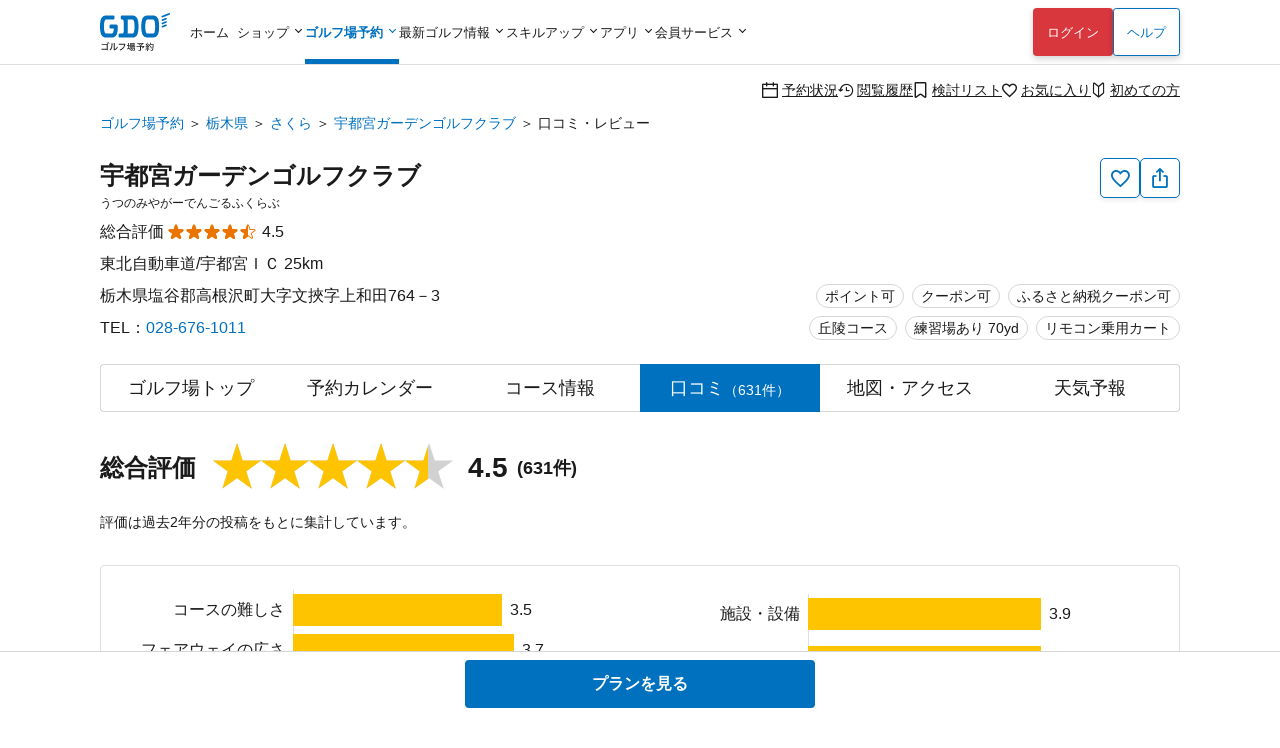

--- FILE ---
content_type: text/html; charset=utf-8
request_url: https://reserve.golfdigest.co.jp/golf-course/326203/comment/?page=3
body_size: 21829
content:
<!DOCTYPE html>
<html lang="ja">
<head>
    
    <meta charset="UTF-8" />
<meta name="viewport" content="width=device-width, initial-scale=1.0, maximum-scale=1.0, user-scalable=no, shrink-to-fit=no,viewport-fit=cover" />
<!--
Play Your LIFE by GDO
                     .  .                   |No1 Golf Site>
    '\            .       '.                |
    O \        .            'o              |
    |--     .                               |
    /\    .                                 |
   / /  .'                                  |
^^^^^^^^^^^^^^^^^^^^^^^^^^^^^^^^^^^^^^^^^^^^^^^^^^^^^^^^^^^
We are hiring => https://company.golfdigest.co.jp/recruit/
-->
<link rel="preconnect" href="https://reserve.golfdigest.co.jp" />
<link rel="preconnect" href="https://www.googletagmanager.com" />
<link rel="preconnect" href="https://maps.gstatic.com" />
<link rel="preconnect" href="https://b.karte.io" />
<link rel="preconnect" href="https://cdn-edge.karte.io" />
<link rel="preconnect" href="https://ktid.karte-edge.io" />
<link rel="preconnect" href="https://fundingchoicesmessages.google.com" />
<link rel="preconnect" href="https://golfdigestcam.rec.edirium.co.jp" />
<link rel="preconnect" href="https://securepubads.g.doubleclick.net" />
<link rel="preconnect" href="https://s.go-mpulse.net" />


    <link rel="stylesheet" href="/gstartpts/css/pc_golfcourse.min.css?_=2025120401" />

<!-- app banner -->
<meta name="apple-itunes-app" content="app-id=484918418">

    <title>宇都宮ガーデンゴルフクラブの口コミ・レビュー 3/32ページ｜GDOゴルフ場予約</title>
    <meta name="keywords" content="GDO,宇都宮ガーデンゴルフクラブ,栃木県,口コミ,ゴルフ場,予約,ゴルフダイジェスト・オンライン" />
    <meta name="description" content="宇都宮ガーデンゴルフクラブ[栃木県／さくら]の口コミ・レビューは、GDOユーザーによるコース難易度から設備などレストランや食事などの総合評価についてコメント、評判を多数掲載。GDO限定プランなどお得な情報を多数掲載！ゴルフ場予約はゴルフダイジェスト・オンラインで。 3/32ページ" />
        <link rel="canonical" href="https://reserve.golfdigest.co.jp/golf-course/326203/comment/?page=3" />

    <meta property="og:site_name" content="GDOゴルフ場予約" />
        <meta property="og:title" content="宇都宮ガーデンゴルフクラブの口コミ・レビュー 3/32ページ｜GDOゴルフ場予約" />
        <meta property="og:type" content="landmark" />
        <meta property="og:url" content="https://reserve.golfdigest.co.jp/golf-course/326203/comment/" />
        <meta property="og:image" content="https://i.gimg.jp/resource/reserve/gstart/gcimg/326203/main.jpg" />
        <meta property="og:description" content="宇都宮ガーデンゴルフクラブ[栃木県／さくら]の口コミ・レビューは、GDOユーザーによるコース難易度から設備などレストランや食事などの総合評価についてコメント、評判を多数掲載。GDO限定プランなどお得な情報を多数掲載！ゴルフ場予約はゴルフダイジェスト・オンラインで。 3/32ページ" />
    <meta property="og:locale" content="ja_JP" />
    <meta property="og:country-name" content="japan" />
        <meta property="og:region" content="栃木県" />
        <meta property="og:street-address" content="塩谷郡高根沢町大字文挾字上和田764－3" />
        <meta property="og:postal-code" content="329-1204" />
        <meta property="og:phone_number" content="028-676-1011" />
        <meta property="og:fax_number" content="028-676-1012" />

    <script>
// akam-sw.js install script version 1.3.6
"serviceWorker"in navigator&&"find"in[]&&function(){var e=new Promise(function(e){"complete"===document.readyState||!1?e():(window.addEventListener("load",function(){e()}),setTimeout(function(){"complete"!==document.readyState&&e()},1e4))}),n=window.akamServiceWorkerInvoked,r="1.3.6";if(n)aka3pmLog("akam-setup already invoked");else{window.akamServiceWorkerInvoked=!0,window.aka3pmLog=function(){window.akamServiceWorkerDebug&&console.log.apply(console,arguments)};function o(e){(window.BOOMR_mq=window.BOOMR_mq||[]).push(["addVar",{"sm.sw.s":e,"sm.sw.v":r}])}var i="/akam-sw.js",a=new Map;navigator.serviceWorker.addEventListener("message",function(e){var n,r,o=e.data;if(o.isAka3pm)if(o.command){var i=(n=o.command,(r=a.get(n))&&r.length>0?r.shift():null);i&&i(e.data.response)}else if(o.commandToClient)switch(o.commandToClient){case"enableDebug":window.akamServiceWorkerDebug||(window.akamServiceWorkerDebug=!0,aka3pmLog("Setup script debug enabled via service worker message"),v());break;case"boomerangMQ":o.payload&&(window.BOOMR_mq=window.BOOMR_mq||[]).push(o.payload)}aka3pmLog("akam-sw message: "+JSON.stringify(e.data))});var t=function(e){return new Promise(function(n){var r,o;r=e.command,o=n,a.has(r)||a.set(r,[]),a.get(r).push(o),navigator.serviceWorker.controller&&(e.isAka3pm=!0,navigator.serviceWorker.controller.postMessage(e))})},c=function(e){return t({command:"navTiming",navTiming:e})},s=null,m={},d=function(){var e=i;return s&&(e+="?othersw="+encodeURIComponent(s)),function(e,n){return new Promise(function(r,i){aka3pmLog("Registering service worker with URL: "+e),navigator.serviceWorker.register(e,n).then(function(e){aka3pmLog("ServiceWorker registration successful with scope: ",e.scope),r(e),o(1)}).catch(function(e){aka3pmLog("ServiceWorker registration failed: ",e),o(0),i(e)})})}(e,m)},g=navigator.serviceWorker.__proto__.register;if(navigator.serviceWorker.__proto__.register=function(n,r){return n.includes(i)?g.call(this,n,r):(aka3pmLog("Overriding registration of service worker for: "+n),s=new URL(n,window.location.href),m=r,navigator.serviceWorker.controller?new Promise(function(n,r){var o=navigator.serviceWorker.controller.scriptURL;if(o.includes(i)){var a=encodeURIComponent(s);o.includes(a)?(aka3pmLog("Cancelling registration as we already integrate other SW: "+s),navigator.serviceWorker.getRegistration().then(function(e){n(e)})):e.then(function(){aka3pmLog("Unregistering existing 3pm service worker"),navigator.serviceWorker.getRegistration().then(function(e){e.unregister().then(function(){return d()}).then(function(e){n(e)}).catch(function(e){r(e)})})})}else aka3pmLog("Cancelling registration as we already have akam-sw.js installed"),navigator.serviceWorker.getRegistration().then(function(e){n(e)})}):g.call(this,n,r))},navigator.serviceWorker.controller){var u=navigator.serviceWorker.controller.scriptURL;u.includes("/akam-sw.js")||u.includes("/akam-sw-preprod.js")||u.includes("/threepm-sw.js")||(aka3pmLog("Detected existing service worker. Removing and re-adding inside akam-sw.js"),s=new URL(u,window.location.href),e.then(function(){navigator.serviceWorker.getRegistration().then(function(e){m={scope:e.scope},e.unregister(),d()})}))}else e.then(function(){window.akamServiceWorkerPreprod&&(i="/akam-sw-preprod.js"),d()});if(window.performance){var w=window.performance.timing,l=w.responseEnd-w.responseStart;c(l)}e.then(function(){t({command:"pageLoad"})});var k=!1;function v(){window.akamServiceWorkerDebug&&!k&&(k=!0,aka3pmLog("Initializing debug functions at window scope"),window.aka3pmInjectSwPolicy=function(e){return t({command:"updatePolicy",policy:e})},window.aka3pmDisableInjectedPolicy=function(){return t({command:"disableInjectedPolicy"})},window.aka3pmDeleteInjectedPolicy=function(){return t({command:"deleteInjectedPolicy"})},window.aka3pmGetStateAsync=function(){return t({command:"getState"})},window.aka3pmDumpState=function(){aka3pmGetStateAsync().then(function(e){aka3pmLog(JSON.stringify(e,null,"\t"))})},window.aka3pmInjectTiming=function(e){return c(e)},window.aka3pmUpdatePolicyFromNetwork=function(){return t({command:"pullPolicyFromNetwork"})})}v()}}();</script>
<script type="application/ld+json">
        {"@context":"http://schema.org","@type":"GolfCourse","name":"宇都宮ガーデンゴルフクラブ","image":"https://i.gimg.jp/resource/reserve/gstart/gcimg/326203/main.jpg","description":"宇都宮ガーデンゴルフクラブ[栃木県／さくら]の口コミ・レビューは、GDOユーザーによるコース難易度から設備などレストランや食事などの総合評価についてコメント、評判を多数掲載。GDO限定プランなどお得な情報を多数掲載！ゴルフ場予約はゴルフダイジェスト・オンラインで。 3/32ページ","url":"https://reserve.golfdigest.co.jp/golf-course/326203/comment/","address":{"@type":"PostalAddress","postalCode":"329-1204","streetAddress":"塩谷郡高根沢町大字文挾字上和田764－3","addressRegion":"栃木県","addressCountry":"JP","telephone":"028-676-1011"},"geo":{"@type":"GeoCoordinates","latitude":"36.668724","longitude":"140.036287"},"aggregateRating":{"@type":"AggregateRating","ratingValue":4.5,"bestRating":5,"ratingCount":631}}
    </script>

    <script>
    var gdo = gdo || {};
    gdo.userStatus = {"deviceType":"pc","isApp":""};
    gdo.pageStatus = {"showHeaderLogin":true,"showSPPCSwitch":true,"showFooterBackButton":false,"showScrollTopButton":true,"gcId":"326203","gcName":"宇都宮ガーデンゴルフクラブ","gcPrefId":"09","gcPrefName":"栃木県","gcSmallAreaId":"9009","gcSmallAreaName":"さくら","gcHasCourseInfo":true,"gcCommentCount":631,"gcIsNonAffiliate":false,"gcShowType":2};
</script>

    <script type="module" src="/gstartpts/js/golfcourse.js?_=2025120401"></script>
<script type="module" src="/gstartpts/js/set-tooltip.js?_=2025120401"></script>
<script type="module" src="/gstartpts/js/golfcourse-comment.js?_=2025120401"></script>
    <script src="/gstartpts/libs/QRCodeStyling@1.5.0/qr-code-styling.js"></script>
<script src="/gstartpts/js/common-util.js?_=2025120401"></script>
<script src="/gstartpts/js/anchor-smooth-scroll.js?_=2025120401" async></script>

<!-- Google Tag Manager -->
<script>
  {
    const ex = "999999,999998,999997,21216,999991,410201,999995,999994,999996,234102,115302,999990,982102,320102,999992,999109,999000,999900,222222,999993,110503,111202,112119,113504,115101,123456,123457,123458,999001,999901,999902,999903,999904,999905,999980,111111,999981,999989,320600,999988,999986,999987,373204".split(",");
    const c = new URLSearchParams(window.location.search).get("cv_gcid");
    const g = new URLSearchParams(window.location.search).get("gcid");
    const i = gdo?.planData?.gcId;
    const p = location.pathname;
    let attach = true;
    ex.forEach(id => {
      if (id == c || id == g || id == i || p.indexOf(`/${id}`) !== -1) {
        attach = false;
      }
    });
    if (attach) {
      (function(w,d,s,l,i){w[l]=w[l]||[];w[l].push({'gtm.start':
      new Date().getTime(),event:'gtm.js'});var f=d.getElementsByTagName(s)[0],
      j=d.createElement(s),dl=l!='dataLayer'?'&l='+l:'';j.async=true;j.src=
      'https://www.googletagmanager.com/gtm.js?id='+i+dl;f.parentNode.insertBefore(j,f);
      })(window,document,'script','dataLayerGDOall','GTM-4XSC');
    }
  }
</script>
<!-- End Google Tag Manager -->



<script>(window.BOOMR_mq=window.BOOMR_mq||[]).push(["addVar",{"rua.upush":"false","rua.cpush":"false","rua.upre":"false","rua.cpre":"false","rua.uprl":"false","rua.cprl":"false","rua.cprf":"false","rua.trans":"SJ-b545bd09-025d-4f86-8be8-8478295dc637","rua.cook":"true","rua.ims":"false","rua.ufprl":"false","rua.cfprl":"false","rua.isuxp":"false","rua.texp":"norulematch","rua.ceh":"false","rua.ueh":"false","rua.ieh.st":"0"}]);</script>
                              <script>!function(a){var e="https://s.go-mpulse.net/boomerang/",t="addEventListener";if("False"=="True")a.BOOMR_config=a.BOOMR_config||{},a.BOOMR_config.PageParams=a.BOOMR_config.PageParams||{},a.BOOMR_config.PageParams.pci=!0,e="https://s2.go-mpulse.net/boomerang/";if(window.BOOMR_API_key="MUGEM-MSGWG-F6PNC-KCK4L-8KFDM",function(){function n(e){a.BOOMR_onload=e&&e.timeStamp||(new Date).getTime()}if(!a.BOOMR||!a.BOOMR.version&&!a.BOOMR.snippetExecuted){a.BOOMR=a.BOOMR||{},a.BOOMR.snippetExecuted=!0;var i,_,o,r=document.createElement("iframe");if(a[t])a[t]("load",n,!1);else if(a.attachEvent)a.attachEvent("onload",n);r.src="javascript:void(0)",r.title="",r.role="presentation",(r.frameElement||r).style.cssText="width:0;height:0;border:0;display:none;",o=document.getElementsByTagName("script")[0],o.parentNode.insertBefore(r,o);try{_=r.contentWindow.document}catch(O){i=document.domain,r.src="javascript:var d=document.open();d.domain='"+i+"';void(0);",_=r.contentWindow.document}_.open()._l=function(){var a=this.createElement("script");if(i)this.domain=i;a.id="boomr-if-as",a.src=e+"MUGEM-MSGWG-F6PNC-KCK4L-8KFDM",BOOMR_lstart=(new Date).getTime(),this.body.appendChild(a)},_.write("<bo"+'dy onload="document._l();">'),_.close()}}(),"".length>0)if(a&&"performance"in a&&a.performance&&"function"==typeof a.performance.setResourceTimingBufferSize)a.performance.setResourceTimingBufferSize();!function(){if(BOOMR=a.BOOMR||{},BOOMR.plugins=BOOMR.plugins||{},!BOOMR.plugins.AK){var e="false"=="true"?1:0,t="cookiepresent",n="amjukkyxgzgjg2lk6byq-f-6b4f8816e-clientnsv4-s.akamaihd.net",i="false"=="true"?2:1,_={"ak.v":"39","ak.cp":"272665","ak.ai":parseInt("307883",10),"ak.ol":"0","ak.cr":10,"ak.ipv":4,"ak.proto":"h2","ak.rid":"8d340b93","ak.r":42951,"ak.a2":e,"ak.m":"a","ak.n":"essl","ak.bpcip":"3.19.69.0","ak.cport":53250,"ak.gh":"23.59.176.205","ak.quicv":"","ak.tlsv":"tls1.3","ak.0rtt":"","ak.0rtt.ed":"","ak.csrc":"-","ak.acc":"","ak.t":"1768616049","ak.ak":"hOBiQwZUYzCg5VSAfCLimQ==IgeYcrg1SEGjOhZv1vz/NrUkvNzcz4VyX79MULIRsrIrVafMqAkNqTaUSZB39UOOOJKjd/UmHDwKmg2Eo2jDi0IH7VeuETpxsQB/DeU5NguZcWRsCA8m3uNAdNJtpQv/okYMu2PS9ypo1SbnnA/YqWSCmu8vRjObbmQXGGkwmTK3+qaO5gOxMevdnNuY6PjcF8kuRTQxPHGPAqMibCVlW63Ni0s2ID2iIFNtgyYrcPuEhmWYeFpH6OsyjzN1bhWwf7j/pyuZNsx248L2Reyl0NTWVOfOLyio9T3YKSwkH4a2iXMgiusM3zFR1EkfMTiMLBGfg5xNQf0SFwAPmel57arzujXCt4t3Z7mQXuDUPh7NsC0jUSrMZ/Xjadjae87TGIl9lxFj6mHwPw/qEVPRiXPlFYkA8EHfH2rLgwRd1mU=","ak.pv":"131","ak.dpoabenc":"","ak.tf":i};if(""!==t)_["ak.ruds"]=t;var o={i:!1,av:function(e){var t="http.initiator";if(e&&(!e[t]||"spa_hard"===e[t]))_["ak.feo"]=void 0!==a.aFeoApplied?1:0,BOOMR.addVar(_)},rv:function(){var a=["ak.bpcip","ak.cport","ak.cr","ak.csrc","ak.gh","ak.ipv","ak.m","ak.n","ak.ol","ak.proto","ak.quicv","ak.tlsv","ak.0rtt","ak.0rtt.ed","ak.r","ak.acc","ak.t","ak.tf"];BOOMR.removeVar(a)}};BOOMR.plugins.AK={akVars:_,akDNSPreFetchDomain:n,init:function(){if(!o.i){var a=BOOMR.subscribe;a("before_beacon",o.av,null,null),a("onbeacon",o.rv,null,null),o.i=!0}return this},is_complete:function(){return!0}}}}()}(window);</script></head>
<body>
    <!--include virtual="/gstartpts/include/common/pc_gtm-noscript.html"-->
<!--include virtual="/gstartpts/include/course/common/pc_body-top.html"-->

<div id="page-top"></div>
<!-- pc_global-header -->
<header id="header" class="app-hide">
  <div class="global-header">
    <div class="header-logo">
      <a href="/"><img src="/gstartpts/img/logo_reserve.min.svg?_=20241211" alt="ゴルフ場予約・検索ならGDO（ゴルフダイジェスト・オンライン）" width="70" height="38" /></a>
    </div>
    <nav class="global-navigation">
      <ul>
  <li id="list-home">
    <a href="https://www.golfdigest.co.jp/" class="autoClickCount" data-eventaction="Header" data-eventlabel="Nav_ホーム">ホーム</a>
  </li>
  <li id="list-shop"><span>ショップ</span>
    <ul style="display: block;">
      <li><a href="https://shop.golfdigest.co.jp/" class="autoClickCount" data-eventaction="Header" data-eventlabel="Nav_ゴルフショップ">ゴルフショップ<span>12万点の品揃え！国内最大級のゴルフショップ。毎日14時まで即日出荷</span></a></li>
      <li><a href="https://shop.golfdigest.co.jp/used/" class="autoClickCount" data-eventaction="Header" data-eventlabel="Nav_中古クラブ">中古クラブ<span>数万点の豊富な在庫で、人気モデルも多数取扱い！</span></a></li>
      <li><a href="https://shop.golfdigest.co.jp/sell/" class="autoClickCount" data-eventaction="Header" data-eventlabel="Nav_クラブ買取">クラブ買取<span>ゴルフクラブの買取相場を確認しながらかんたんお申し込み</span></a></li>
      <li><a href="https://shop.golfdigest.co.jp/outlet/" class="autoClickCount" data-eventaction="Header" data-eventlabel="Nav_アウトレット">アウトレット<span>人気ブランドのアウトレット商品をお得に購入</span></a></li>
      <li><a href="https://shop.golfdigest.co.jp/newshop/f/contentsid_tryshot" class="autoClickCount" data-eventaction="Header" data-eventlabel="Nav_TRY SHOT">TRY
          SHOT<span>月額1,980円～最新クラブを試せる！ゴルフ用品月額サービス</span></a></li>
      <li><a href="https://shop.golfdigest.co.jp/newshop/f/contentsid_coupon" class="autoClickCount" data-eventaction="Header" data-eventlabel="Nav_クーポン">クーポン<span>今すぐ使える！お得なクーポン多数配布中</span></a></li>
    </ul>
  </li>
  <li id="list-reserve" class="current"><span>ゴルフ場予約</span>
    <ul>
      <li><a href="/" class="autoClickCount" data-eventaction="Header" data-eventlabel="Nav_ゴルフ場予約">ゴルフ場予約<span>全国約1,900コースが24時間予約可能！</span></a></li>
      <li><a href="https://oc.golfdigest.co.jp/" class="autoClickCount" data-eventaction="Header" data-eventlabel="Nav_1人予約">1人予約<span>面倒な"調整"が一切不要な、おひとり様向けゴルフ！</span></a></li>
      <li><a href="/compe/" class="autoClickCount" data-eventaction="Header" data-eventlabel="Nav_ゴルフコンペ予約">ゴルフコンペ予約<span>幹事さんの希望条件にピッタリのゴルフ場が見つかる！</span></a>
      </li>
      <li><a href="/special/" class="autoClickCount" data-eventaction="Header" data-eventlabel="Nav_キャンペーン&amp;特集">キャンペーン&amp;特集<span>今すぐ使えるクーポンなどお得な情報が盛りだくさん！</span></a></li>
    </ul>
  </li>
  <li id="list-news"><span>最新ゴルフ情報</span>
    <dl>
      <dt>見る　<br>ゴルフ</dt>
      <dd>
        <ul>
          <li><a href="https://news.golfdigest.co.jp/" class="autoClickCount" data-eventaction="Header" data-eventlabel="Nav_ニュース">ニュース<span>国内&amp;海外ツアーの現場からゴルフニュースを最速で配信</span></a></li>
          <li><a href="https://news.golfdigest.co.jp/tournament/livescore" class="autoClickCount" data-eventaction="Header" data-eventlabel="Nav_ライブスコア">ライブスコア<span>日本人選手も躍動！海外ツアーのライブスコアを見て応援</span></a>
          </li>
        </ul>
      </dd>
      <dt>知る　<br>ゴルフ</dt>
      <dd>
        <ul>
          <li><a href="https://lesson.golfdigest.co.jp/lesson" class="autoClickCount" data-eventaction="Header" data-eventlabel="Nav_レッスン記事">レッスン記事<span>基本動作から中上級者向けの応用までヒントになる記事が満載！</span></a></li>
          <li><a href="https://lesson.golfdigest.co.jp/gear" class="autoClickCount" data-eventaction="Header" data-eventlabel="Nav_ギア情報">ギア情報<span>おすすめのギア、最新ニュース、人気ランキングをご紹介！</span></a></li>
          <li><a href="https://bruder.golfdigest.co.jp/" class="autoClickCount" data-eventaction="Header" data-eventlabel="Nav_BRUDER">BRUDER<span>ファッション、クルマ、カルチャーを中心としたライフスタイルwebマガジン</span></a></li>
          <li><a href="https://www.golfdigest.co.jp/beginner/" class="autoClickCount" data-eventaction="Header" data-eventlabel="Nav_初心者ゴルフナビ">初心者ゴルフナビ<span>初めての簡単ゴルフ入門ガイド！</span></a></li>
        </ul>
      </dd>
    </dl>

  </li>
  <li id="list-skill"><span>スキルアップ</span>
    <dl>
      <dt>学ぶ</dt>
      <dd>
        <ul>
          <li><a href="https://golftec.golfdigest.co.jp/" class="autoClickCount" data-eventaction="Header" data-eventlabel="Nav_ゴルフテック">ゴルフテック<span>上達実感96%！お悩みを可視化＆科学的アプローチであなたに最適なマンツーマンレッスンをご提供</span></a>
          </li>
          <li><a href="https://kidsgolf.golfdigest.co.jp/" class="autoClickCount" data-eventaction="Header" data-eventlabel="Nav_キッズゴルフ">キッズゴルフ<span>ゴルフダイジェスト・オンラインが運営する小・中学生向けゴルフスクール</span></a></li>
        </ul>
      </dd>
      <dt>練習<br>する</dt>
      <dd>
        <ul>
          <li><a href="https://www.golfdigest.co.jp/ttr/" class="autoClickCount" data-eventaction="Header" data-eventlabel="Nav_トップトレーサー・レンジ">トップトレーサー・レンジ<span>練習場が誰にとっても楽しく、刺激にあふれた体験に変わります</span></a>
          </li>
          <li><a href="https://dr.golfdigest.co.jp/" class="autoClickCount" data-eventaction="Header" data-eventlabel="Nav_練習場ガイド">練習場ガイド<span>全国のゴルフ練習場を都道府県や飛距離で検索</span></a></li>
        </ul>
      </dd>
      <dt>参加<br>する</dt>
      <dd>
        <ul>
          <li><a href="/event" class="autoClickCount" data-eventaction="Header" data-eventlabel="Nav_GDO主催競技・イベント">GDO主催競技・イベント<span>GDOが手掛ける最新のゴルフイベントもご紹介！</span></a></li>
          <li><a href="https://score.golfdigest.co.jp/" class="autoClickCount" data-eventaction="Header" data-eventlabel="Nav_GDOスコア（PCで登録）">GDOスコア（PCで登録）<span>スコアの管理・分析が簡単にできる！課題をみつけてスコアアップ！</span></a>
          </li>
        </ul>
      </dd>
    </dl>
  </li>
  <li id="list-app"><span>アプリ</span>
    <ul>
      <li><a href="https://shop.golfdigest.co.jp/shopapp/applp/" class="autoClickCount" data-eventaction="Header" data-eventlabel="Nav_ゴルフSHOP アプリ">ゴルフSHOP アプリ<span>GDO公式通販
            人気ゴルフ用品がお得に購入できるアプリ</span></a></li>
      <li><a href="/sp/app/lp/" class="autoClickCount" data-eventaction="Header" data-eventlabel="Nav_ゴルフ場予約 アプリ">ゴルフ場予約
          アプリ<span>ゴルフの検索・予約はアプリで、1人予約・コンペや天気予報の情報も！</span></a></li>
      <!-- <li><a href="/sp/app/hplp/" class="autoClickCount" data-eventaction="Header"
          data-eventlabel="Nav_HOT PRICE アプリ">HOT PRICE
          アプリ<span>事前購入だからできる安さ！ホップラでお得にゴルフ</span></a></li> -->
      <li><a href="https://news.golfdigest.co.jp/tournament/lp/app201407.html" class="autoClickCount" data-eventaction="Header" data-eventlabel="Nav_ゴルフニュース速報 アプリ">ゴルフニュース速報
          アプリ<span>ゴルフの今がわかる。選手情報やスイング動画も充実。</span></a></li>
      <li><a href="https://www.golfdigest.co.jp/scoreapp/applp/" class="autoClickCount" data-eventaction="Header" data-eventlabel="Nav_GDOスコア アプリ">GDOスコア
          アプリ<span>ゴルフのスコア管理。充実の分析機能！</span></a></li>
    </ul>
  </li>
  <li id="list-member"><span>会員サービス</span>
    <ul>
      <li><a href="https://myp.golfdigest.co.jp/myp/mygdotop.aspx" class="autoClickCount" data-eventaction="Header" data-eventlabel="Nav_MY GDO">MY GDO<span>GDOクラブ会員専用ページ</span></a></li>
      <li><a href="https://myp.golfdigest.co.jp/myp/yardtop.aspx" class="autoClickCount" data-eventaction="Header" data-eventlabel="Nav_ヤードプログラム">ヤードプログラム<span>現在のグレードや保有ヤード、グレード別の特典をチェック</span></a></li>
      <li><a href="https://www.golfdigest.co.jp/cp/present/" class="autoClickCount" data-eventaction="Header" data-eventlabel="Nav_プレゼントキャンペーン">プレゼント&amp;キャンペーン<span>豪華ゴルフ用品が当たるキャンペーンを随時開催中</span></a></li>
    </ul>
  </li>
</ul>
    </nav>
    <div class="login-panel"></div>
    <div class="help"><a href="https://faq.golfdigest.co.jp/" target="_blank" class="button white autoClickCount" data-eventaction="Header" data-eventlabel="Nav_ヘルプ">ヘルプ</a></div>
    <div class="user-menu">
  <ul>
    <li>
      <a class="reserve-state autoClickCount" data-eventaction="Header" data-eventlabel="Nav_予約状況" href="https://usr.golfdigest.co.jp/pg/frlogin.php?mm_rurl=https%3a%2f%2fmyp.golfdigest.co.jp%2fmyp%2freservestate.aspx"><i class="icon-calendar-blank"></i>予約状況</a>
    </li>
    <li>
      <a class="course-history autoClickCount" data-eventaction="Header" data-eventlabel="Nav_閲覧履歴" href="/compare/history/"><i class="icon-history-round"></i>閲覧履歴</a>
    </li>
    <li>
      <a class="compare-plan autoClickCount" data-eventaction="Header" data-eventlabel="Nav_検討リスト" href="/compare/plan/"><i id="header-compare-badge" class="icon-LabelBlank"></i>検討リスト</a>
    </li>
    <li>
      <a class="favorite-course autoClickCount" data-eventaction="Header" data-eventlabel="Nav_お気に入り" href="https://usr.golfdigest.co.jp/pg/frlogin.php?mm_rurl=https%3a%2f%2fmyp.golfdigest.co.jp%2fmyp%2ffavcourse.aspx"><i class="icon-HeartBlank"></i>お気に入り</a>
    </li>
    <li>
      <a class="first-time autoClickCount" data-eventaction="Header" data-eventlabel="Nav_初めての方" href="/special/first-time/"><i class="icon-BegginerBadge"></i>初めての方</a>
    </li>
  </ul>
</div>
<script>
  if (gdo.pageStatus.hideHeaderUserMenu) {
    document.querySelector("#header .global-header .user-menu")?.remove();
  }
</script>
  </div>
  <script>
  (() => {
    // ヘッダログインを表示しない場合は処理しない
    if (gdo && gdo.pageStatus && gdo.pageStatus.showHeaderLogin === false) return;

    window.addEventListener("loginUserCheckCompletedTriggered", () => {
      // if login success and SP drawer replace login link
      if (gdo.loginPanel.User) {
        const link = document.getElementById("drawer-login");
        if (link) {
          link.href = "https://usr.golfdigest.co.jp/pg/frlogout.php";
          link.textContent = "ログアウト";
          link.dataset.eventlabel = "Nav_ログアウト";
        }
      }
    })
    if (gdo?.loginPanel?.loginCheck) {
      gdo.loginPanel.loginCheck("#header .login-panel", "/gstartpts/include/login-panel/loginPC.txt?_=2025120401", "/gstartpts/include/login-panel/logoutPC.txt");
    } else {
      window.addEventListener("loginPanelLoaded", () => {
        gdo.loginPanel.loginCheck("#header .login-panel", "/gstartpts/include/login-panel/loginPC.txt?_=2025120401", "/gstartpts/include/login-panel/logoutPC.txt");
      });
    }

  })();
</script>

</header>
<!-- // pc_global-header -->

<!--
<section id="global-notice" class="global-notice app-hide">
  <p class="notice"><a href="/notice/aaa">新型コロナウイルス感染拡大に伴う影響およびご案内</a></p>
  <p class="notice"><a href="/notice/bbb">寿限無寿限無五劫のすりきれ海砂利水魚の水行末雲来末風来末食う寝るところに住むところやぶらこうじのぶらこうじパイポパイポパイポのシューリンガンシューリンガンのグーリンダイグーリンダイのポンポコピーのポンポコナーの長久命の長助</a></p>
</section>
-->



<nav class="top-section breadcrumb">
    <ul>
                <li><a class="text-link" href="https://reserve.golfdigest.co.jp">ゴルフ場予約</a></li>
                <li><a class="text-link" href="https://reserve.golfdigest.co.jp/course-guide/area/09/">栃木県</a></li>
                <li><a class="text-link" href="https://reserve.golfdigest.co.jp/course-guide/area/09/9009/">さくら</a></li>
                <li><a class="text-link" href="https://reserve.golfdigest.co.jp/golf-course/326203/">宇都宮ガーデンゴルフクラブ</a></li>
                <li>口コミ・レビュー</li>
    </ul>
    <script type="application/ld+json">
        {
            "@context": "http://schema.org",
            "@type": "BreadcrumbList",
            "itemListElement": [{"@type":"ListItem","Position":1,"Name":"ゴルフ場予約","Item":"https://reserve.golfdigest.co.jp"},{"@type":"ListItem","Position":2,"Name":"栃木県","Item":"https://reserve.golfdigest.co.jp/course-guide/area/09/"},{"@type":"ListItem","Position":3,"Name":"さくら","Item":"https://reserve.golfdigest.co.jp/course-guide/area/09/9009/"},{"@type":"ListItem","Position":4,"Name":"宇都宮ガーデンゴルフクラブ","Item":"https://reserve.golfdigest.co.jp/golf-course/326203/"},{"@type":"ListItem","Position":5,"Name":"口コミ・レビュー","Item":"https://reserve.golfdigest.co.jp/golf-course/326203/comment/"}]
        }
    </script>
</nav>


<main id="golf-course" class="main-section golf-course comment">

    <seciton id="gc-head" class="gc-head">
    <div class="gc-action">
  <button id="gc-favorite" class="favorite g_button secondary s iconOnly autoClickCount" aria-label="お気に入り追加削除" data-eventlabel="FavoriteButton"><i class="icon-HeartBlank"></i><span id="gc-favorite-popup" class="gc-favorite-popup"></span></button>
  <button id="gc-share" class="share g_button secondary s iconOnly autoClickCount" data-eventlabel="ShareButton" aria-label="共有する"><i class="icon-Share"></i></button>
  <section id="gc-share-panel" class="gc-share-panel popup-message" role="tooltip" data-popper-placement="top">
    <div class="qrcode"></div>
    <input class="url-input g_form" type="text" name="url" value="" />
    <div class="bottom">
      <button class="copy-link g_button secondary s">リンクをコピーする</button>
      <div class="mention-popup"></div>
      <a class="facebook-link" href="" target="_blank"><span class="circle-icon-facebook"><i class="icon-facebook"></i></span></a>
      <a class="x-link" href="" target="_blank"><span class="square-icon-x"><i class="icon-x"></i></span></a>
    </div>
    <div class="close-button"></div>
  </section>
  <section id="gc-favorite-success-panel" class="gc-favorite-success-panel popup-message" role="tooltip" data-popper-placement="top">
    <div class="title">お気に入り登録しました</div>
    <p>
      MY GDOの「お気に入りコース」から登録したゴルフ場を確認できます。<br />
      このゴルフ場からお得な情報をお送りします。<br>
      <strong>ご希望の場合は「受け取る」を選択してください。</strong>
    </p>
    <div class="segmented-button">
      <input type="radio" name="gc-favorite-getinfo" id="gc-favorite-getinfo-accept" value="1" />
      <label for="gc-favorite-getinfo-accept" tabindex="0">受け取る</label>
      <input type="radio" name="gc-favorite-getinfo" id="gc-favorite-getinfo-avoid" value="0" checked />
      <label for="gc-favorite-getinfo-avoid" tabindex="0">受け取らない</label>
    </div>
    <div class="close-button autoClickCount" data-eventlabel="SettingCompleteButton-accept"></div>
  </section>
  <div id="gc-favorite-error-dialog" class="gc-favorite-error-dialog dialog-sheet">
    <main>
      <p class="title"><i class="icon-triangle-alert"></i> お気に入り登録に失敗しました</p>
      <p class="desc">しばらく時間を置いてから、再度ご登録ください</p>
      <button class="close-button button white">閉じる</button>
    </main>
  </div>
</div>
<!-- <div id="copy-link-snackbar" class="snackbar narrow">
  <div class="body">
    <p>クリップボードにコピーされました</p>
    <div class="close-button">
      <i class="icon-close-thin"></i>
    </div>
  </div>
</div> -->
    <h1>
      <a href="/golf-course/326203/">
        宇都宮ガーデンゴルフクラブ
      </a>
    </h1>
    <p class="ruby">うつのみやがーでんごるふくらぶ</p>
    <div class="review">
        <span>総合評価</span>
        <div class="star"><span class="point" style="width: 4.5em;">★★★★★</span><span class="base">☆☆☆☆☆</span></div>
        <span class="avg">4.5</span>
    </div>
    <div class="course-badge">
        <span class="g_label">ポイント可</span><span
          class="g_label">クーポン可</span><br><span class="g_label">丘陵コース</span><span class="g_label">練習場あり 70yd</span><span class="g_label">リモコン乗用カート</span>
    </div>
    <p class="highway">
      東北自動車道/宇都宮ＩＣ
      25km
    </p>
    <p class="address">栃木県塩谷郡高根沢町大字文挾字上和田764－3</p>
    <p class="tel">TEL：<a href="tel:028-676-1011">028-676-1011</a></p>
</seciton>

    <div id="gc-nav-separator"></div>
<nav id="gc-nav" class="gc-nav">
  <ul>
    <li><a href="../" data-link-type="top" class="course-top-link">ゴルフ場<br>トップ</a></li>
    <li><a href="../calendar/" data-link-type="calendar">予約<br>カレンダー</a></li>
    <li><a href="../course-info/" data-link-type="course-info">コース<br>情報</a></li>
    <li><a href="../comment/" data-link-type="comment">口コミ</a></li>
    <li><a href="../access/" data-link-type="access">地図・アクセス</a></li>
    <li><a href="../weather/" data-link-type="weather">天気予報</a></li>
  </ul>
</nav>

    <section id="comment-total" class="comment-total">
        <div class="review">
            <h2>総合評価</h2>
            <div class="star"><span class="point" style="width: 4.5em;">★★★★★</span><span class="base">★★★★★</span></div>
            <span class="avg">4.5</span>
            <span class="count">(631件)</span>
        </div>
        <p class="total-note">評価は過去2年分の投稿をもとに集計しています。</p>
        <div class="bar-chart-box">
            <dl>
                <dt>コースの難しさ</dt>
                <dd style="--point:3.5;">3.5</dd>
                <dt>フェアウェイの広さ</dt>
                <dd style="--point:3.7;">3.7</dd>
                <dt>アップダウンの多さ</dt>
                <dd style="--point:3.5;">3.5</dd>
                <dt>グリーンの難しさ</dt>
                <dd style="--point:4.3;">4.3</dd>
                <dt>コースメンテナンス</dt>
                <dd style="--point:4.5;">4.5</dd>
                <dt>景観の良さ</dt>
                <dd style="--point:3.8;">3.8</dd>
            </dl>
            <dl>
                <dt>施設・設備</dt>
                <dd style="--point:3.9;">3.9</dd>
                <dt>食事の満足度</dt>
                <dd style="--point:3.9;">3.9</dd>
                <dt>スタッフの接客</dt>
                <dd style="--point:4.3;">4.3</dd>
                <dt>コストパフォーマンス</dt>
                <dd style="--point:4.1;">4.1</dd>
                <dt>女性におすすめ</dt>
                <dd style="--point:3.4;">3.4</dd>
            </dl>
        </div>
        <div class="stacked-bar-chart-area">
            <div>
                <h3>おすすめ利用目的</h3>
                    <div class="stacked-bar-chart-box">
                        <div class="bar">
                                <span style="--percent:38.5"></span>
                                <span style="--percent:7.7"></span>
                                <span style="--percent:23.1"></span>
                                <span style="--percent:30.8"></span>
                        </div>
                        <div class="text">
                            <span style="--percent:38.5">エンジョイ</span>
                            <span style="--percent:7.7">接待</span>
                            <span style="--percent:23.1">競技</span>
                            <span style="--percent:30.8">コンペ</span>
                        </div>
                    </div>
            </div>
            <div>
                <h3>おすすめゴルフレベル</h3>
                    <div class="stacked-bar-chart-box">
                        <div class="bar">
                                <span style="--percent:25"></span>
                                <span style="--percent:50"></span>
                                <span style="--percent:25"></span>
                        </div>
                        <div class="text">
                            <span style="--percent:25">初心者・初級者</span>
                            <span style="--percent:50">中級者</span>
                            <span style="--percent:25">上級者</span>
                        </div>
                    </div>
            </div>
        </div>
    </section>

    <section id="comment-entry" class="comment-entry">
  <p class="yard">口コミ投稿1件につき<a class="text-link" href="https://www.golfdigest.co.jp/yard/about.asp" target="_blank">GDOヤード</a><br />が100yd貯まります</p>
  <p class="entry-button"><a class="button blue large fullWidth" href="https://usr.golfdigest.co.jp/pg/frlogin.php?mm_rurl=https%3A%2F%2Fmyp.golfdigest.co.jp%2Fmyp%2Freserveresults.aspx" rel="nofollow">プレー履歴から口コミを投稿する</a></p>
  <ul class="entry-info">
    <li>GDOゴルフ場予約サービスにて予約を行い、その予約でゴルフ場を実際に利用した方が、口コミを投稿いただけます。</li>
    <li>口コミを投稿する際は<a class="text-link" href="https://www.golfdigest.co.jp/company/kiyaku.html" target="_blank">総合利用規約</a>をお読みください。投稿内容が不適切であると判断した場合、削除させていただく場合があります。</li>
  </ul>
</section>


    <section id="comment-list" class="comment-list">
        <h2>最新口コミ</h2>
            <div id="result">
                    <div class="review-box">
                        <div class="head">
                            <div class="review">
                                <div>総合評価</div>
                                <div class="star"><span class="point" style="width: 5.0em;">★★★★★</span><span class="base">★★★★★</span></div>
                                <span class="avg">5.0</span>
                            </div>
                            <ul class="user-info">
                                <li><span>栃木県　ゴルフ銀座さん</span></li>
                                <li><span>男性 54歳</span><span>平均スコア 93～100</span></li>
                                <li>
                                    <span>プレー日：2022年2月14日</span>
                                </li>
                            </ul>
                            <div class="review-text">
                                <h3>好きなコース</h3>
                                <p>
                                    良い感じの難しさと優しさがある、ちょうど良いコースです。
                                    <span class="date">
                                        （2022年3月5日）
                                    </span>
                                </p>
                            </div>
                        </div>
                        <div class="accordion-content">
                            <div class="bar-chart-box">
                                <dl>
                                    <dt>コースの難しさ</dt>
                                    <dd style="--point:3.0;">3.0</dd>
                                    <dt>フェアウェイの広さ</dt>
                                    <dd style="--point:3.0;">3.0</dd>
                                    <dt>アップダウンの多さ</dt>
                                    <dd class="no-review">評価なし</dd>
                                    <dt>グリーンの難しさ</dt>
                                    <dd style="--point:3.0;">3.0</dd>
                                    <dt>コースメンテナンス</dt>
                                    <dd style="--point:3.0;">3.0</dd>
                                    <dt>景観の良さ</dt>
                                    <dd class="no-review">評価なし</dd>
                                    <dt>施設・設備</dt>
                                    <dd style="--point:3.0;">3.0</dd>
                                    <dt>食事の満足度</dt>
                                    <dd style="--point:4.0;">4.0</dd>
                                    <dt>スタッフの接客</dt>
                                    <dd style="--point:5.0;">5.0</dd>
                                    <dt>キャディの評価</dt>
                                    <dd class="no-review">評価なし</dd>
                                    <dt>コストパフォーマンス</dt>
                                    <dd style="--point:5.0;">5.0</dd>
                                    <dt>女性におすすめ</dt>
                                    <dd class="no-review">評価なし</dd>
                                    <dt>おすすめ利用目的</dt>
                                    <dd class="text">評価なし</dd>
                                    <dt>おすすめゴルフレベル</dt>
                                    <dd class="text">評価なし</dd>
                                </dl>
                            </div>
                        </div>
                    </div><!--// review-box-->
                    <div class="review-box">
                        <div class="head">
                            <div class="review">
                                <div>総合評価</div>
                                <div class="star"><span class="point" style="width: 5.0em;">★★★★★</span><span class="base">★★★★★</span></div>
                                <span class="avg">5.0</span>
                            </div>
                            <ul class="user-info">
                                <li><span>栃木県　1694さん</span></li>
                                <li><span>男性 70歳</span><span>平均スコア 83～92</span></li>
                                <li>
                                    <span>プレー日：2022年1月19日</span>
                                </li>
                            </ul>
                            <div class="review-text">
                                <h3>今年の初打ち</h3>
                                <p>
                                    朝寒かったけど風がなく、冬のゴルフ日和。しかし、前の二組のプレーが遅く、ハーフ２時間40分くらいかかった。各ホール打つのに前のプレー待ちで、いらいらし、こういう日はスコアもだめだね。<br/>
                                    <span class="date">
                                        （2022年1月19日）
                                    </span>
                                </p>
                            </div>
                        </div>
                        <div class="accordion-content">
                            <div class="bar-chart-box">
                                <dl>
                                    <dt>コースの難しさ</dt>
                                    <dd style="--point:3.0;">3.0</dd>
                                    <dt>フェアウェイの広さ</dt>
                                    <dd style="--point:3.0;">3.0</dd>
                                    <dt>アップダウンの多さ</dt>
                                    <dd class="no-review">評価なし</dd>
                                    <dt>グリーンの難しさ</dt>
                                    <dd style="--point:3.0;">3.0</dd>
                                    <dt>コースメンテナンス</dt>
                                    <dd style="--point:5.0;">5.0</dd>
                                    <dt>景観の良さ</dt>
                                    <dd class="no-review">評価なし</dd>
                                    <dt>施設・設備</dt>
                                    <dd style="--point:5.0;">5.0</dd>
                                    <dt>食事の満足度</dt>
                                    <dd style="--point:5.0;">5.0</dd>
                                    <dt>スタッフの接客</dt>
                                    <dd style="--point:5.0;">5.0</dd>
                                    <dt>キャディの評価</dt>
                                    <dd style="--point:5.0;">5.0</dd>
                                    <dt>コストパフォーマンス</dt>
                                    <dd style="--point:5.0;">5.0</dd>
                                    <dt>女性におすすめ</dt>
                                    <dd class="no-review">評価なし</dd>
                                    <dt>おすすめ利用目的</dt>
                                    <dd class="text">評価なし</dd>
                                    <dt>おすすめゴルフレベル</dt>
                                    <dd class="text">評価なし</dd>
                                </dl>
                            </div>
                        </div>
                    </div><!--// review-box-->
                    <div class="review-box">
                        <div class="head">
                            <div class="review">
                                <div>総合評価</div>
                                <div class="star"><span class="point" style="width: 4.0em;">★★★★★</span><span class="base">★★★★★</span></div>
                                <span class="avg">4.0</span>
                            </div>
                            <ul class="user-info">
                                <li><span>栃木県　まさkingさん</span></li>
                                <li><span>男性 59歳</span><span>平均スコア 93～100</span></li>
                                <li>
                                    <span>プレー日：2021年12月15日</span>
                                </li>
                            </ul>
                            <div class="review-text">
                                <h3>リベンジ！</h3>
                                <p>
                                    前回18Hでやらかしたので、リベンジに来ました。<br/>数回来てますが、この季節お茶とたい焼きのサービスがありがたいです。<br/>コースは、FWも狭くなくて打ちやすいと思います。<br/>また、伺いたいと思います。
                                    <span class="date">
                                        （2022年1月27日）
                                    </span>
                                </p>
                            </div>
                        </div>
                        <div class="accordion-content">
                            <div class="bar-chart-box">
                                <dl>
                                    <dt>コースの難しさ</dt>
                                    <dd style="--point:3.0;">3.0</dd>
                                    <dt>フェアウェイの広さ</dt>
                                    <dd style="--point:3.0;">3.0</dd>
                                    <dt>アップダウンの多さ</dt>
                                    <dd class="no-review">評価なし</dd>
                                    <dt>グリーンの難しさ</dt>
                                    <dd style="--point:4.0;">4.0</dd>
                                    <dt>コースメンテナンス</dt>
                                    <dd style="--point:5.0;">5.0</dd>
                                    <dt>景観の良さ</dt>
                                    <dd class="no-review">評価なし</dd>
                                    <dt>施設・設備</dt>
                                    <dd style="--point:4.0;">4.0</dd>
                                    <dt>食事の満足度</dt>
                                    <dd style="--point:4.0;">4.0</dd>
                                    <dt>スタッフの接客</dt>
                                    <dd style="--point:4.0;">4.0</dd>
                                    <dt>キャディの評価</dt>
                                    <dd class="no-review">評価なし</dd>
                                    <dt>コストパフォーマンス</dt>
                                    <dd style="--point:5.0;">5.0</dd>
                                    <dt>女性におすすめ</dt>
                                    <dd class="no-review">評価なし</dd>
                                    <dt>おすすめ利用目的</dt>
                                    <dd class="text">評価なし</dd>
                                    <dt>おすすめゴルフレベル</dt>
                                    <dd class="text">評価なし</dd>
                                </dl>
                            </div>
                        </div>
                    </div><!--// review-box-->
                    <div class="review-box">
                        <div class="head">
                            <div class="review">
                                <div>総合評価</div>
                                <div class="star"><span class="point" style="width: 4.0em;">★★★★★</span><span class="base">★★★★★</span></div>
                                <span class="avg">4.0</span>
                            </div>
                            <ul class="user-info">
                                <li><span>茨城県　あずきと風さん</span></li>
                                <li><span>男性 69歳</span><span>平均スコア 93～100</span></li>
                                <li>
                                    <span>プレー日：2021年12月14日</span>
                                </li>
                            </ul>
                            <div class="review-text">
                                <h3>初めての利用でした</h3>
                                <p>
                                    セルフデーの利用でしたので、スタッフの方が少人数で運営してくれてましたが、クラブハウスには入れないので最初どこで受け付けてくれるのか解りませんでした。できればセルフデー用の案内が欲しいところです。<br/>コースは比較的広々としていて、ティーショットは打ち易かったのですが、グリーンは難しいと感じました。<br/>食事はできなかったのでキムチが賞味できなくて残念！
                                    <span class="date">
                                        （2021年12月15日）
                                    </span>
                                </p>
                            </div>
                        </div>
                        <div class="accordion-content">
                            <div class="bar-chart-box">
                                <dl>
                                    <dt>コースの難しさ</dt>
                                    <dd style="--point:4.0;">4.0</dd>
                                    <dt>フェアウェイの広さ</dt>
                                    <dd style="--point:4.0;">4.0</dd>
                                    <dt>アップダウンの多さ</dt>
                                    <dd class="no-review">評価なし</dd>
                                    <dt>グリーンの難しさ</dt>
                                    <dd style="--point:5.0;">5.0</dd>
                                    <dt>コースメンテナンス</dt>
                                    <dd style="--point:4.0;">4.0</dd>
                                    <dt>景観の良さ</dt>
                                    <dd class="no-review">評価なし</dd>
                                    <dt>施設・設備</dt>
                                    <dd style="--point:3.0;">3.0</dd>
                                    <dt>食事の満足度</dt>
                                    <dd class="no-review">評価なし</dd>
                                    <dt>スタッフの接客</dt>
                                    <dd style="--point:4.0;">4.0</dd>
                                    <dt>キャディの評価</dt>
                                    <dd class="no-review">評価なし</dd>
                                    <dt>コストパフォーマンス</dt>
                                    <dd style="--point:4.0;">4.0</dd>
                                    <dt>女性におすすめ</dt>
                                    <dd class="no-review">評価なし</dd>
                                    <dt>おすすめ利用目的</dt>
                                    <dd class="text">評価なし</dd>
                                    <dt>おすすめゴルフレベル</dt>
                                    <dd class="text">評価なし</dd>
                                </dl>
                            </div>
                        </div>
                    </div><!--// review-box-->
                    <div class="review-box">
                        <div class="head">
                            <div class="review">
                                <div>総合評価</div>
                                <div class="star"><span class="point" style="width: 4.0em;">★★★★★</span><span class="base">★★★★★</span></div>
                                <span class="avg">4.0</span>
                            </div>
                            <ul class="user-info">
                                <li><span>栃木県　ひる行燈さん</span></li>
                                <li><span>男性 77歳</span><span>平均スコア 83～92</span></li>
                                <li>
                                    <span>プレー日：2021年11月29日</span>
                                </li>
                            </ul>
                            <div class="review-text">
                                <h3>素晴らしいコースでも大きいグリーンに注意です。</h3>
                                <p>
                                    この季節、朝のたい焼きくんとお茶のサービスでリラックス。<br/>微妙なアップダウンの距離感と砲台で大きなうねりのグリーン攻略は何度も挑戦したくなる。<br/>バンカーは５回入れたが、でも砂がしっかりなので安心感がある。<br/>食事は韓国系のメニューが&#x3000;キムチのサービスがとても良い。<br/><br/>
                                    <span class="date">
                                        （2021年11月30日）
                                    </span>
                                </p>
                            </div>
                        </div>
                        <div class="accordion-content">
                            <div class="bar-chart-box">
                                <dl>
                                    <dt>コースの難しさ</dt>
                                    <dd style="--point:4.0;">4.0</dd>
                                    <dt>フェアウェイの広さ</dt>
                                    <dd style="--point:4.0;">4.0</dd>
                                    <dt>アップダウンの多さ</dt>
                                    <dd class="no-review">評価なし</dd>
                                    <dt>グリーンの難しさ</dt>
                                    <dd style="--point:4.0;">4.0</dd>
                                    <dt>コースメンテナンス</dt>
                                    <dd style="--point:4.0;">4.0</dd>
                                    <dt>景観の良さ</dt>
                                    <dd class="no-review">評価なし</dd>
                                    <dt>施設・設備</dt>
                                    <dd style="--point:4.0;">4.0</dd>
                                    <dt>食事の満足度</dt>
                                    <dd style="--point:3.0;">3.0</dd>
                                    <dt>スタッフの接客</dt>
                                    <dd style="--point:3.0;">3.0</dd>
                                    <dt>キャディの評価</dt>
                                    <dd class="no-review">評価なし</dd>
                                    <dt>コストパフォーマンス</dt>
                                    <dd style="--point:3.0;">3.0</dd>
                                    <dt>女性におすすめ</dt>
                                    <dd class="no-review">評価なし</dd>
                                    <dt>おすすめ利用目的</dt>
                                    <dd class="text">評価なし</dd>
                                    <dt>おすすめゴルフレベル</dt>
                                    <dd class="text">評価なし</dd>
                                </dl>
                            </div>
                        </div>
                    </div><!--// review-box-->
                    <div class="review-box">
                        <div class="head">
                            <div class="review">
                                <div>総合評価</div>
                                <div class="star"><span class="point" style="width: 4.0em;">★★★★★</span><span class="base">★★★★★</span></div>
                                <span class="avg">4.0</span>
                            </div>
                            <ul class="user-info">
                                <li><span>栃木県　tetwoさん</span></li>
                                <li><span>男性 66歳</span><span>平均スコア 93～100</span></li>
                                <li>
                                    <span>プレー日：2021年11月5日</span>
                                </li>
                            </ul>
                            <div class="review-text">
                                <h3>高速グリーンに挑戦</h3>
                                <p>
                                    ・よく整備されたきれいなゴルフ場で高速グリーンに挑戦した。<br/>・難しい位置に切られたカップ、グリーンが面白かった。<br/>・平日でも、シニアレディースデイ優遇の日のためか、混んでいた。<br/>・食事もおいしく、また挑戦してみたい。
                                    <span class="date">
                                        （2021年11月6日）
                                    </span>
                                </p>
                            </div>
                        </div>
                        <div class="accordion-content">
                            <div class="bar-chart-box">
                                <dl>
                                    <dt>コースの難しさ</dt>
                                    <dd style="--point:4.0;">4.0</dd>
                                    <dt>フェアウェイの広さ</dt>
                                    <dd style="--point:3.0;">3.0</dd>
                                    <dt>アップダウンの多さ</dt>
                                    <dd class="no-review">評価なし</dd>
                                    <dt>グリーンの難しさ</dt>
                                    <dd style="--point:5.0;">5.0</dd>
                                    <dt>コースメンテナンス</dt>
                                    <dd style="--point:4.0;">4.0</dd>
                                    <dt>景観の良さ</dt>
                                    <dd class="no-review">評価なし</dd>
                                    <dt>施設・設備</dt>
                                    <dd style="--point:4.0;">4.0</dd>
                                    <dt>食事の満足度</dt>
                                    <dd style="--point:4.0;">4.0</dd>
                                    <dt>スタッフの接客</dt>
                                    <dd style="--point:5.0;">5.0</dd>
                                    <dt>キャディの評価</dt>
                                    <dd style="--point:5.0;">5.0</dd>
                                    <dt>コストパフォーマンス</dt>
                                    <dd style="--point:4.0;">4.0</dd>
                                    <dt>女性におすすめ</dt>
                                    <dd class="no-review">評価なし</dd>
                                    <dt>おすすめ利用目的</dt>
                                    <dd class="text">評価なし</dd>
                                    <dt>おすすめゴルフレベル</dt>
                                    <dd class="text">評価なし</dd>
                                </dl>
                            </div>
                        </div>
                    </div><!--// review-box-->
                    <div class="review-box">
                        <div class="head">
                            <div class="review">
                                <div>総合評価</div>
                                <div class="star"><span class="point" style="width: 4.0em;">★★★★★</span><span class="base">★★★★★</span></div>
                                <span class="avg">4.0</span>
                            </div>
                            <ul class="user-info">
                                <li><span>栃木県　ベロカムさん</span></li>
                                <li><span>男性 58歳</span><span>平均スコア 83～92</span></li>
                                <li>
                                    <span>プレー日：2021年10月5日</span>
                                </li>
                            </ul>
                            <div class="review-text">
                                <h3>平日のカップの位置</h3>
                                <p>
                                    グリーン高速で評判通り
                                    <span class="date">
                                        （2021年10月5日）
                                    </span>
                                </p>
                            </div>
                        </div>
                        <div class="accordion-content">
                            <div class="bar-chart-box">
                                <dl>
                                    <dt>コースの難しさ</dt>
                                    <dd style="--point:4.0;">4.0</dd>
                                    <dt>フェアウェイの広さ</dt>
                                    <dd style="--point:4.0;">4.0</dd>
                                    <dt>アップダウンの多さ</dt>
                                    <dd class="no-review">評価なし</dd>
                                    <dt>グリーンの難しさ</dt>
                                    <dd style="--point:5.0;">5.0</dd>
                                    <dt>コースメンテナンス</dt>
                                    <dd style="--point:5.0;">5.0</dd>
                                    <dt>景観の良さ</dt>
                                    <dd class="no-review">評価なし</dd>
                                    <dt>施設・設備</dt>
                                    <dd style="--point:5.0;">5.0</dd>
                                    <dt>食事の満足度</dt>
                                    <dd class="no-review">評価なし</dd>
                                    <dt>スタッフの接客</dt>
                                    <dd style="--point:5.0;">5.0</dd>
                                    <dt>キャディの評価</dt>
                                    <dd class="no-review">評価なし</dd>
                                    <dt>コストパフォーマンス</dt>
                                    <dd style="--point:5.0;">5.0</dd>
                                    <dt>女性におすすめ</dt>
                                    <dd class="no-review">評価なし</dd>
                                    <dt>おすすめ利用目的</dt>
                                    <dd class="text">評価なし</dd>
                                    <dt>おすすめゴルフレベル</dt>
                                    <dd class="text">評価なし</dd>
                                </dl>
                            </div>
                        </div>
                    </div><!--// review-box-->
                    <div class="review-box">
                        <div class="head">
                            <div class="review">
                                <div>総合評価</div>
                                <div class="star"><span class="point" style="width: 4.0em;">★★★★★</span><span class="base">★★★★★</span></div>
                                <span class="avg">4.0</span>
                            </div>
                            <ul class="user-info">
                                <li><span>栃木県　リンゴルフ大好きのりさん</span></li>
                                <li><span>男性 55歳</span><span>平均スコア 93～100</span></li>
                                <li>
                                    <span>プレー日：2021年8月18日</span>
                                </li>
                            </ul>
                            <div class="review-text">
                                <h3>平日なのに待ちすぎました</h3>
                                <p>
                                    平日のスルーでプレーしました。設備も良く、コースも綺麗でメンテナンスも行き届いてました。後半の9ホールは全てで待ちました。平日なのに詰めすぎ？スロープレー？
                                    <span class="date">
                                        （2021年8月18日）
                                    </span>
                                </p>
                            </div>
                        </div>
                        <div class="accordion-content">
                            <div class="bar-chart-box">
                                <dl>
                                    <dt>コースの難しさ</dt>
                                    <dd style="--point:3.0;">3.0</dd>
                                    <dt>フェアウェイの広さ</dt>
                                    <dd style="--point:4.0;">4.0</dd>
                                    <dt>アップダウンの多さ</dt>
                                    <dd class="no-review">評価なし</dd>
                                    <dt>グリーンの難しさ</dt>
                                    <dd style="--point:3.0;">3.0</dd>
                                    <dt>コースメンテナンス</dt>
                                    <dd style="--point:4.0;">4.0</dd>
                                    <dt>景観の良さ</dt>
                                    <dd class="no-review">評価なし</dd>
                                    <dt>施設・設備</dt>
                                    <dd style="--point:5.0;">5.0</dd>
                                    <dt>食事の満足度</dt>
                                    <dd class="no-review">評価なし</dd>
                                    <dt>スタッフの接客</dt>
                                    <dd style="--point:4.0;">4.0</dd>
                                    <dt>キャディの評価</dt>
                                    <dd class="no-review">評価なし</dd>
                                    <dt>コストパフォーマンス</dt>
                                    <dd style="--point:5.0;">5.0</dd>
                                    <dt>女性におすすめ</dt>
                                    <dd class="no-review">評価なし</dd>
                                    <dt>おすすめ利用目的</dt>
                                    <dd class="text">評価なし</dd>
                                    <dt>おすすめゴルフレベル</dt>
                                    <dd class="text">評価なし</dd>
                                </dl>
                            </div>
                        </div>
                    </div><!--// review-box-->
                    <div class="review-box">
                        <div class="head">
                            <div class="review">
                                <div>総合評価</div>
                                <div class="star"><span class="point" style="width: 4.0em;">★★★★★</span><span class="base">★★★★★</span></div>
                                <span class="avg">4.0</span>
                            </div>
                            <ul class="user-info">
                                <li><span>栃木県　よしくん2号さん</span></li>
                                <li><span>男性 60歳</span><span>平均スコア 93～100</span></li>
                                <li>
                                    <span>プレー日：2021年8月9日</span>
                                </li>
                            </ul>
                            <div class="review-text">
                                <h3>台風の中、がんばりました</h3>
                                <p>
                                    左ドッグレッグのコースが多いのと砲台グリーンが多いのが印象です。ディボット跡は目土され、ファーストカットもきれいで、よく手入れしてありました。
                                    <span class="date">
                                        （2021年8月9日）
                                    </span>
                                </p>
                            </div>
                        </div>
                        <div class="accordion-content">
                            <div class="bar-chart-box">
                                <dl>
                                    <dt>コースの難しさ</dt>
                                    <dd style="--point:3.0;">3.0</dd>
                                    <dt>フェアウェイの広さ</dt>
                                    <dd style="--point:4.0;">4.0</dd>
                                    <dt>アップダウンの多さ</dt>
                                    <dd class="no-review">評価なし</dd>
                                    <dt>グリーンの難しさ</dt>
                                    <dd style="--point:4.0;">4.0</dd>
                                    <dt>コースメンテナンス</dt>
                                    <dd style="--point:5.0;">5.0</dd>
                                    <dt>景観の良さ</dt>
                                    <dd class="no-review">評価なし</dd>
                                    <dt>施設・設備</dt>
                                    <dd style="--point:4.0;">4.0</dd>
                                    <dt>食事の満足度</dt>
                                    <dd style="--point:5.0;">5.0</dd>
                                    <dt>スタッフの接客</dt>
                                    <dd style="--point:3.0;">3.0</dd>
                                    <dt>キャディの評価</dt>
                                    <dd style="--point:5.0;">5.0</dd>
                                    <dt>コストパフォーマンス</dt>
                                    <dd style="--point:4.0;">4.0</dd>
                                    <dt>女性におすすめ</dt>
                                    <dd class="no-review">評価なし</dd>
                                    <dt>おすすめ利用目的</dt>
                                    <dd class="text">評価なし</dd>
                                    <dt>おすすめゴルフレベル</dt>
                                    <dd class="text">評価なし</dd>
                                </dl>
                            </div>
                        </div>
                    </div><!--// review-box-->
                    <div class="review-box">
                        <div class="head">
                            <div class="review">
                                <div>総合評価</div>
                                <div class="star"><span class="point" style="width: 4.0em;">★★★★★</span><span class="base">★★★★★</span></div>
                                <span class="avg">4.0</span>
                            </div>
                            <ul class="user-info">
                                <li><span>栃木県　哀愁のルナさん</span></li>
                                <li><span>男性 70歳</span><span>平均スコア 83～92</span></li>
                                <li>
                                    <span>プレー日：2021年7月29日</span>
                                </li>
                            </ul>
                            <div class="review-text">
                                <h3>思い出</h3>
                                <p>
                                    前回お伺いした時に私が留守にしている間に愛犬が事故で亡くなったことから、暫くお伺いしていませんでしたが、相変わらず素晴らしいゴルフ場でした。コースメンテナンスやスタッフの対応も良く楽しくプレーさせていただきました。今日で全て吹っ切れましたので、また挑戦したいと思います。
                                    <span class="date">
                                        （2021年7月30日）
                                    </span>
                                </p>
                            </div>
                        </div>
                        <div class="accordion-content">
                            <div class="bar-chart-box">
                                <dl>
                                    <dt>コースの難しさ</dt>
                                    <dd style="--point:4.0;">4.0</dd>
                                    <dt>フェアウェイの広さ</dt>
                                    <dd style="--point:3.0;">3.0</dd>
                                    <dt>アップダウンの多さ</dt>
                                    <dd class="no-review">評価なし</dd>
                                    <dt>グリーンの難しさ</dt>
                                    <dd style="--point:3.0;">3.0</dd>
                                    <dt>コースメンテナンス</dt>
                                    <dd style="--point:5.0;">5.0</dd>
                                    <dt>景観の良さ</dt>
                                    <dd class="no-review">評価なし</dd>
                                    <dt>施設・設備</dt>
                                    <dd style="--point:4.0;">4.0</dd>
                                    <dt>食事の満足度</dt>
                                    <dd style="--point:3.0;">3.0</dd>
                                    <dt>スタッフの接客</dt>
                                    <dd style="--point:4.0;">4.0</dd>
                                    <dt>キャディの評価</dt>
                                    <dd class="no-review">評価なし</dd>
                                    <dt>コストパフォーマンス</dt>
                                    <dd style="--point:4.0;">4.0</dd>
                                    <dt>女性におすすめ</dt>
                                    <dd class="no-review">評価なし</dd>
                                    <dt>おすすめ利用目的</dt>
                                    <dd class="text">評価なし</dd>
                                    <dt>おすすめゴルフレベル</dt>
                                    <dd class="text">評価なし</dd>
                                </dl>
                            </div>
                        </div>
                    </div><!--// review-box-->
                    <div class="review-box">
                        <div class="head">
                            <div class="review">
                                <div>総合評価</div>
                                <div class="star"><span class="point" style="width: 4.0em;">★★★★★</span><span class="base">★★★★★</span></div>
                                <span class="avg">4.0</span>
                            </div>
                            <ul class="user-info">
                                <li><span>栃木県　コトブキ88さん</span></li>
                                <li><span>男性 49歳</span><span>平均スコア 83～92</span></li>
                                <li>
                                    <span>プレー日：2021年7月28日</span>
                                </li>
                            </ul>
                            <div class="review-text">
                                <h3>楽しくプレーできました。</h3>
                                <p>
                                    台風の影響もなく夏空の中、少人数コンペで楽しくプレーできました。コースコンディションも良く、特にグリーンはディボット痕がきちんと整備されていてきもちよかったです。バンカー水捌けも良くサラサラでした。コースはOUTの方がINより少し難しいような気がしました。食事はスループレーだったので食べませんでしたが、翌日にプレーした仲間はキムチサービスも含めとても美味しかったと話していました。何よりもコスパ最高です。
                                    <span class="date">
                                        （2021年8月2日）
                                    </span>
                                </p>
                            </div>
                        </div>
                        <div class="accordion-content">
                            <div class="bar-chart-box">
                                <dl>
                                    <dt>コースの難しさ</dt>
                                    <dd style="--point:4.0;">4.0</dd>
                                    <dt>フェアウェイの広さ</dt>
                                    <dd style="--point:4.0;">4.0</dd>
                                    <dt>アップダウンの多さ</dt>
                                    <dd class="no-review">評価なし</dd>
                                    <dt>グリーンの難しさ</dt>
                                    <dd style="--point:4.0;">4.0</dd>
                                    <dt>コースメンテナンス</dt>
                                    <dd style="--point:5.0;">5.0</dd>
                                    <dt>景観の良さ</dt>
                                    <dd class="no-review">評価なし</dd>
                                    <dt>施設・設備</dt>
                                    <dd style="--point:5.0;">5.0</dd>
                                    <dt>食事の満足度</dt>
                                    <dd class="no-review">評価なし</dd>
                                    <dt>スタッフの接客</dt>
                                    <dd style="--point:5.0;">5.0</dd>
                                    <dt>キャディの評価</dt>
                                    <dd class="no-review">評価なし</dd>
                                    <dt>コストパフォーマンス</dt>
                                    <dd style="--point:5.0;">5.0</dd>
                                    <dt>女性におすすめ</dt>
                                    <dd class="no-review">評価なし</dd>
                                    <dt>おすすめ利用目的</dt>
                                    <dd class="text">評価なし</dd>
                                    <dt>おすすめゴルフレベル</dt>
                                    <dd class="text">評価なし</dd>
                                </dl>
                            </div>
                        </div>
                    </div><!--// review-box-->
                    <div class="review-box">
                        <div class="head">
                            <div class="review">
                                <div>総合評価</div>
                                <div class="star"><span class="point" style="width: 5.0em;">★★★★★</span><span class="base">★★★★★</span></div>
                                <span class="avg">5.0</span>
                            </div>
                            <ul class="user-info">
                                <li><span>栃木県　ゴルフ銀座さん</span></li>
                                <li><span>男性 53歳</span><span>平均スコア 93～100</span></li>
                                <li>
                                    <span>プレー日：2021年7月26日</span>
                                </li>
                            </ul>
                            <div class="review-text">
                                <h3>今ならグリーン9.5フィート高速グリーン</h3>
                                <p>
                                    今なら9.5フィート高速グリーンが楽しめます。コースメンテナンスバッチリです。お陰様で、自己ベスグロを更新しました。ほぼ砲台グリーンのコースですが、コースメンテが良いので良い感じで攻められます。
                                    <span class="date">
                                        （2021年7月27日）
                                    </span>
                                </p>
                            </div>
                        </div>
                        <div class="accordion-content">
                            <div class="bar-chart-box">
                                <dl>
                                    <dt>コースの難しさ</dt>
                                    <dd style="--point:3.0;">3.0</dd>
                                    <dt>フェアウェイの広さ</dt>
                                    <dd style="--point:4.0;">4.0</dd>
                                    <dt>アップダウンの多さ</dt>
                                    <dd class="no-review">評価なし</dd>
                                    <dt>グリーンの難しさ</dt>
                                    <dd style="--point:5.0;">5.0</dd>
                                    <dt>コースメンテナンス</dt>
                                    <dd style="--point:5.0;">5.0</dd>
                                    <dt>景観の良さ</dt>
                                    <dd class="no-review">評価なし</dd>
                                    <dt>施設・設備</dt>
                                    <dd style="--point:3.0;">3.0</dd>
                                    <dt>食事の満足度</dt>
                                    <dd class="no-review">評価なし</dd>
                                    <dt>スタッフの接客</dt>
                                    <dd style="--point:3.0;">3.0</dd>
                                    <dt>キャディの評価</dt>
                                    <dd class="no-review">評価なし</dd>
                                    <dt>コストパフォーマンス</dt>
                                    <dd style="--point:5.0;">5.0</dd>
                                    <dt>女性におすすめ</dt>
                                    <dd class="no-review">評価なし</dd>
                                    <dt>おすすめ利用目的</dt>
                                    <dd class="text">評価なし</dd>
                                    <dt>おすすめゴルフレベル</dt>
                                    <dd class="text">評価なし</dd>
                                </dl>
                            </div>
                        </div>
                    </div><!--// review-box-->
                    <div class="review-box">
                        <div class="head">
                            <div class="review">
                                <div>総合評価</div>
                                <div class="star"><span class="point" style="width: 4.0em;">★★★★★</span><span class="base">★★★★★</span></div>
                                <span class="avg">4.0</span>
                            </div>
                            <ul class="user-info">
                                <li><span>東京都　ジャンボ３３さん</span></li>
                                <li><span>男性 57歳</span><span>平均スコア 83～92</span></li>
                                <li>
                                    <span>プレー日：2021年7月24日</span>
                                </li>
                            </ul>
                            <div class="review-text">
                                <h3>前進４打のティがないので迷いました。</h3>
                                <p>
                                    早朝スルーで初めてラウンドさせていただきました。ゴルフバッグをクラブハウス左手の通路を通ってマスター室まで自分で持っていき、マスター室で受付用紙を記入して現金前払い、その際にカート番号を教えてくださるのでバッグを積み込みスタートになります。コースはとてもキレイに整備され景観が美しいホールばかりで、大きなアップダウンもなく距離も短めなのですが、グリーン周りにバンカーが多く配置されているうえ、砲台グリーンが多いので苦労しました。なお、カートには注意書きが貼ってあったのですが、おそらく前進４打のティは見なかったので、OBかな？と思っても前に進んでいただき、OBに入ったと思われる付近から２打罰でプレーするのが基本のようでした。またおじゃましたいと思います。
                                    <span class="date">
                                        （2021年7月28日）
                                    </span>
                                </p>
                            </div>
                        </div>
                        <div class="accordion-content">
                            <div class="bar-chart-box">
                                <dl>
                                    <dt>コースの難しさ</dt>
                                    <dd style="--point:4.0;">4.0</dd>
                                    <dt>フェアウェイの広さ</dt>
                                    <dd style="--point:3.0;">3.0</dd>
                                    <dt>アップダウンの多さ</dt>
                                    <dd class="no-review">評価なし</dd>
                                    <dt>グリーンの難しさ</dt>
                                    <dd style="--point:4.0;">4.0</dd>
                                    <dt>コースメンテナンス</dt>
                                    <dd style="--point:5.0;">5.0</dd>
                                    <dt>景観の良さ</dt>
                                    <dd class="no-review">評価なし</dd>
                                    <dt>施設・設備</dt>
                                    <dd style="--point:4.0;">4.0</dd>
                                    <dt>食事の満足度</dt>
                                    <dd class="no-review">評価なし</dd>
                                    <dt>スタッフの接客</dt>
                                    <dd style="--point:5.0;">5.0</dd>
                                    <dt>キャディの評価</dt>
                                    <dd class="no-review">評価なし</dd>
                                    <dt>コストパフォーマンス</dt>
                                    <dd style="--point:5.0;">5.0</dd>
                                    <dt>女性におすすめ</dt>
                                    <dd class="no-review">評価なし</dd>
                                    <dt>おすすめ利用目的</dt>
                                    <dd class="text">評価なし</dd>
                                    <dt>おすすめゴルフレベル</dt>
                                    <dd class="text">評価なし</dd>
                                </dl>
                            </div>
                        </div>
                    </div><!--// review-box-->
                    <div class="review-box">
                        <div class="head">
                            <div class="review">
                                <div>総合評価</div>
                                <div class="star"><span class="point" style="width: 5.0em;">★★★★★</span><span class="base">★★★★★</span></div>
                                <span class="avg">5.0</span>
                            </div>
                            <ul class="user-info">
                                <li><span>福島県　crossoverさん</span></li>
                                <li><span>男性 44歳</span><span>平均スコア 93～100</span></li>
                                <li>
                                    <span>プレー日：2021年7月21日</span>
                                </li>
                            </ul>
                            <div class="review-text">
                                <h3>初めてのコース</h3>
                                <p>
                                    メンテナンスもしっかりしていて、フェアウェイも広いホールが多く、とても良いゴルフ場だと思います。<br/>グリーンとグリーン周りが難しかったですが、非常に楽しめました。<br/>食事も美味しく、コスパはかなり良いと感じました。<br/>ただ1点、バンカーが硬すぎて、もう少し砂が入ってると良いかな。
                                    <span class="date">
                                        （2021年7月21日）
                                    </span>
                                </p>
                            </div>
                        </div>
                        <div class="accordion-content">
                            <div class="bar-chart-box">
                                <dl>
                                    <dt>コースの難しさ</dt>
                                    <dd style="--point:3.0;">3.0</dd>
                                    <dt>フェアウェイの広さ</dt>
                                    <dd style="--point:4.0;">4.0</dd>
                                    <dt>アップダウンの多さ</dt>
                                    <dd class="no-review">評価なし</dd>
                                    <dt>グリーンの難しさ</dt>
                                    <dd style="--point:4.0;">4.0</dd>
                                    <dt>コースメンテナンス</dt>
                                    <dd style="--point:5.0;">5.0</dd>
                                    <dt>景観の良さ</dt>
                                    <dd class="no-review">評価なし</dd>
                                    <dt>施設・設備</dt>
                                    <dd style="--point:5.0;">5.0</dd>
                                    <dt>食事の満足度</dt>
                                    <dd style="--point:5.0;">5.0</dd>
                                    <dt>スタッフの接客</dt>
                                    <dd style="--point:5.0;">5.0</dd>
                                    <dt>キャディの評価</dt>
                                    <dd class="no-review">評価なし</dd>
                                    <dt>コストパフォーマンス</dt>
                                    <dd style="--point:5.0;">5.0</dd>
                                    <dt>女性におすすめ</dt>
                                    <dd class="no-review">評価なし</dd>
                                    <dt>おすすめ利用目的</dt>
                                    <dd class="text">評価なし</dd>
                                    <dt>おすすめゴルフレベル</dt>
                                    <dd class="text">評価なし</dd>
                                </dl>
                            </div>
                        </div>
                    </div><!--// review-box-->
                    <div class="review-box">
                        <div class="head">
                            <div class="review">
                                <div>総合評価</div>
                                <div class="star"><span class="point" style="width: 5.0em;">★★★★★</span><span class="base">★★★★★</span></div>
                                <span class="avg">5.0</span>
                            </div>
                            <ul class="user-info">
                                <li><span>栃木県　ベロカムさん</span></li>
                                <li><span>男性 58歳</span><span>平均スコア 83～92</span></li>
                                <li>
                                    <span>プレー日：2021年7月20日</span>
                                </li>
                            </ul>
                            <div class="review-text">
                                <h3>スループレー</h3>
                                <p>
                                    セルフデーだが、シャワー可はこの時期にはうれしい。コース管理も良く、快適でした。
                                    <span class="date">
                                        （2021年7月21日）
                                    </span>
                                </p>
                            </div>
                        </div>
                        <div class="accordion-content">
                            <div class="bar-chart-box">
                                <dl>
                                    <dt>コースの難しさ</dt>
                                    <dd style="--point:3.0;">3.0</dd>
                                    <dt>フェアウェイの広さ</dt>
                                    <dd style="--point:4.0;">4.0</dd>
                                    <dt>アップダウンの多さ</dt>
                                    <dd class="no-review">評価なし</dd>
                                    <dt>グリーンの難しさ</dt>
                                    <dd style="--point:4.0;">4.0</dd>
                                    <dt>コースメンテナンス</dt>
                                    <dd style="--point:4.0;">4.0</dd>
                                    <dt>景観の良さ</dt>
                                    <dd class="no-review">評価なし</dd>
                                    <dt>施設・設備</dt>
                                    <dd style="--point:5.0;">5.0</dd>
                                    <dt>食事の満足度</dt>
                                    <dd class="no-review">評価なし</dd>
                                    <dt>スタッフの接客</dt>
                                    <dd style="--point:5.0;">5.0</dd>
                                    <dt>キャディの評価</dt>
                                    <dd class="no-review">評価なし</dd>
                                    <dt>コストパフォーマンス</dt>
                                    <dd style="--point:5.0;">5.0</dd>
                                    <dt>女性におすすめ</dt>
                                    <dd class="no-review">評価なし</dd>
                                    <dt>おすすめ利用目的</dt>
                                    <dd class="text">評価なし</dd>
                                    <dt>おすすめゴルフレベル</dt>
                                    <dd class="text">評価なし</dd>
                                </dl>
                            </div>
                        </div>
                    </div><!--// review-box-->
                    <div class="review-box">
                        <div class="head">
                            <div class="review">
                                <div>総合評価</div>
                                <div class="star"><span class="point" style="width: 4.0em;">★★★★★</span><span class="base">★★★★★</span></div>
                                <span class="avg">4.0</span>
                            </div>
                            <ul class="user-info">
                                <li><span>千葉県　ゴルピェ?さん</span></li>
                                <li><span>男性 54歳</span><span>平均スコア 83～92</span></li>
                                <li>
                                    <span>プレー日：2021年7月5日</span>
                                </li>
                            </ul>
                            <div class="review-text">
                                <h3>雨でずぶ濡れ</h3>
                                <p>
                                    雨で酷かったけど楽しかった。
                                    <span class="date">
                                        （2021年7月5日）
                                    </span>
                                </p>
                            </div>
                        </div>
                        <div class="accordion-content">
                            <div class="bar-chart-box">
                                <dl>
                                    <dt>コースの難しさ</dt>
                                    <dd style="--point:4.0;">4.0</dd>
                                    <dt>フェアウェイの広さ</dt>
                                    <dd style="--point:5.0;">5.0</dd>
                                    <dt>アップダウンの多さ</dt>
                                    <dd class="no-review">評価なし</dd>
                                    <dt>グリーンの難しさ</dt>
                                    <dd style="--point:4.0;">4.0</dd>
                                    <dt>コースメンテナンス</dt>
                                    <dd style="--point:4.0;">4.0</dd>
                                    <dt>景観の良さ</dt>
                                    <dd class="no-review">評価なし</dd>
                                    <dt>施設・設備</dt>
                                    <dd style="--point:4.0;">4.0</dd>
                                    <dt>食事の満足度</dt>
                                    <dd class="no-review">評価なし</dd>
                                    <dt>スタッフの接客</dt>
                                    <dd style="--point:4.0;">4.0</dd>
                                    <dt>キャディの評価</dt>
                                    <dd class="no-review">評価なし</dd>
                                    <dt>コストパフォーマンス</dt>
                                    <dd style="--point:4.0;">4.0</dd>
                                    <dt>女性におすすめ</dt>
                                    <dd class="no-review">評価なし</dd>
                                    <dt>おすすめ利用目的</dt>
                                    <dd class="text">評価なし</dd>
                                    <dt>おすすめゴルフレベル</dt>
                                    <dd class="text">評価なし</dd>
                                </dl>
                            </div>
                        </div>
                    </div><!--// review-box-->
                    <div class="review-box">
                        <div class="head">
                            <div class="review">
                                <div>総合評価</div>
                                <div class="star"><span class="point" style="width: 4.0em;">★★★★★</span><span class="base">★★★★★</span></div>
                                <span class="avg">4.0</span>
                            </div>
                            <ul class="user-info">
                                <li><span>東京都　ゴルフ巡礼南無。さん</span></li>
                                <li><span>男性 64歳</span><span>平均スコア 93～100</span></li>
                                <li>
                                    <span>プレー日：2021年6月15日</span>
                                </li>
                            </ul>
                            <div class="review-text">
                                <h3>カミナリ</h3>
                                <p>
                                    無事気持ち良く、ラウンド出来ました。グリ-ン、コ-スメンテが良く、綺麗なゴルフ場???又チャレンジします。
                                    <span class="date">
                                        （2021年6月15日）
                                    </span>
                                </p>
                            </div>
                        </div>
                        <div class="accordion-content">
                            <div class="bar-chart-box">
                                <dl>
                                    <dt>コースの難しさ</dt>
                                    <dd style="--point:4.0;">4.0</dd>
                                    <dt>フェアウェイの広さ</dt>
                                    <dd style="--point:4.0;">4.0</dd>
                                    <dt>アップダウンの多さ</dt>
                                    <dd class="no-review">評価なし</dd>
                                    <dt>グリーンの難しさ</dt>
                                    <dd style="--point:4.0;">4.0</dd>
                                    <dt>コースメンテナンス</dt>
                                    <dd style="--point:4.0;">4.0</dd>
                                    <dt>景観の良さ</dt>
                                    <dd class="no-review">評価なし</dd>
                                    <dt>施設・設備</dt>
                                    <dd style="--point:3.0;">3.0</dd>
                                    <dt>食事の満足度</dt>
                                    <dd style="--point:5.0;">5.0</dd>
                                    <dt>スタッフの接客</dt>
                                    <dd style="--point:3.0;">3.0</dd>
                                    <dt>キャディの評価</dt>
                                    <dd style="--point:5.0;">5.0</dd>
                                    <dt>コストパフォーマンス</dt>
                                    <dd style="--point:4.0;">4.0</dd>
                                    <dt>女性におすすめ</dt>
                                    <dd class="no-review">評価なし</dd>
                                    <dt>おすすめ利用目的</dt>
                                    <dd class="text">評価なし</dd>
                                    <dt>おすすめゴルフレベル</dt>
                                    <dd class="text">評価なし</dd>
                                </dl>
                            </div>
                        </div>
                    </div><!--// review-box-->
                    <div class="review-box">
                        <div class="head">
                            <div class="review">
                                <div>総合評価</div>
                                <div class="star"><span class="point" style="width: 4.0em;">★★★★★</span><span class="base">★★★★★</span></div>
                                <span class="avg">4.0</span>
                            </div>
                            <ul class="user-info">
                                <li><span>栃木県　ざいさちさん</span></li>
                                <li><span>男性 48歳</span><span>平均スコア 111～120</span></li>
                                <li>
                                    <span>プレー日：2021年5月5日</span>
                                </li>
                            </ul>
                            <div class="review-text">
                                <h3>広々としたフェアウェイです快適でした。</h3>
                                <p>
                                    実家から非常に近くで、のんびりプレー出来ます。<br/>コースもなかなかでした。
                                    <span class="date">
                                        （2021年5月10日）
                                    </span>
                                </p>
                            </div>
                        </div>
                        <div class="accordion-content">
                            <div class="bar-chart-box">
                                <dl>
                                    <dt>コースの難しさ</dt>
                                    <dd style="--point:3.0;">3.0</dd>
                                    <dt>フェアウェイの広さ</dt>
                                    <dd style="--point:4.0;">4.0</dd>
                                    <dt>アップダウンの多さ</dt>
                                    <dd class="no-review">評価なし</dd>
                                    <dt>グリーンの難しさ</dt>
                                    <dd style="--point:3.0;">3.0</dd>
                                    <dt>コースメンテナンス</dt>
                                    <dd style="--point:4.0;">4.0</dd>
                                    <dt>景観の良さ</dt>
                                    <dd class="no-review">評価なし</dd>
                                    <dt>施設・設備</dt>
                                    <dd style="--point:4.0;">4.0</dd>
                                    <dt>食事の満足度</dt>
                                    <dd style="--point:4.0;">4.0</dd>
                                    <dt>スタッフの接客</dt>
                                    <dd style="--point:3.0;">3.0</dd>
                                    <dt>キャディの評価</dt>
                                    <dd class="no-review">評価なし</dd>
                                    <dt>コストパフォーマンス</dt>
                                    <dd style="--point:4.0;">4.0</dd>
                                    <dt>女性におすすめ</dt>
                                    <dd class="no-review">評価なし</dd>
                                    <dt>おすすめ利用目的</dt>
                                    <dd class="text">評価なし</dd>
                                    <dt>おすすめゴルフレベル</dt>
                                    <dd class="text">評価なし</dd>
                                </dl>
                            </div>
                        </div>
                    </div><!--// review-box-->
                    <div class="review-box">
                        <div class="head">
                            <div class="review">
                                <div>総合評価</div>
                                <div class="star"><span class="point" style="width: 4.0em;">★★★★★</span><span class="base">★★★★★</span></div>
                                <span class="avg">4.0</span>
                            </div>
                            <ul class="user-info">
                                <li><span>栃木県　たかみちさん</span></li>
                                <li><span>男性 61歳</span><span>平均スコア 83～92</span></li>
                                <li>
                                    <span>プレー日：2021年5月3日</span>
                                </li>
                            </ul>
                            <div class="review-text">
                                <h3>総合的に良いコースです。</h3>
                                <p>
                                    距離はないが、戦略性があり、そこそこグリーンも早く、楽しめるゴルフ場です。<br/>後半はパープレイで回れて気分がよく、また行きたいと思います。<br/><br/>
                                    <span class="date">
                                        （2021年5月3日）
                                    </span>
                                </p>
                            </div>
                        </div>
                        <div class="accordion-content">
                            <div class="bar-chart-box">
                                <dl>
                                    <dt>コースの難しさ</dt>
                                    <dd style="--point:3.0;">3.0</dd>
                                    <dt>フェアウェイの広さ</dt>
                                    <dd style="--point:3.0;">3.0</dd>
                                    <dt>アップダウンの多さ</dt>
                                    <dd class="no-review">評価なし</dd>
                                    <dt>グリーンの難しさ</dt>
                                    <dd style="--point:4.0;">4.0</dd>
                                    <dt>コースメンテナンス</dt>
                                    <dd style="--point:4.0;">4.0</dd>
                                    <dt>景観の良さ</dt>
                                    <dd class="no-review">評価なし</dd>
                                    <dt>施設・設備</dt>
                                    <dd style="--point:4.0;">4.0</dd>
                                    <dt>食事の満足度</dt>
                                    <dd style="--point:4.0;">4.0</dd>
                                    <dt>スタッフの接客</dt>
                                    <dd style="--point:4.0;">4.0</dd>
                                    <dt>キャディの評価</dt>
                                    <dd class="no-review">評価なし</dd>
                                    <dt>コストパフォーマンス</dt>
                                    <dd style="--point:4.0;">4.0</dd>
                                    <dt>女性におすすめ</dt>
                                    <dd class="no-review">評価なし</dd>
                                    <dt>おすすめ利用目的</dt>
                                    <dd class="text">評価なし</dd>
                                    <dt>おすすめゴルフレベル</dt>
                                    <dd class="text">評価なし</dd>
                                </dl>
                            </div>
                        </div>
                    </div><!--// review-box-->
                    <div class="review-box">
                        <div class="head">
                            <div class="review">
                                <div>総合評価</div>
                                <div class="star"><span class="point" style="width: 4.0em;">★★★★★</span><span class="base">★★★★★</span></div>
                                <span class="avg">4.0</span>
                            </div>
                            <ul class="user-info">
                                <li><span>埼玉県　ファルコ1523さん</span></li>
                                <li><span>男性 48歳</span><span>平均スコア 101～110</span></li>
                                <li>
                                    <span>プレー日：2021年5月3日</span>
                                </li>
                            </ul>
                            <div class="review-text">
                                <h3>気持ちよくまわりました</h3>
                                <p>
                                    また行こうと思います。
                                    <span class="date">
                                        （2021年5月3日）
                                    </span>
                                </p>
                            </div>
                        </div>
                        <div class="accordion-content">
                            <div class="bar-chart-box">
                                <dl>
                                    <dt>コースの難しさ</dt>
                                    <dd style="--point:2.0;">2.0</dd>
                                    <dt>フェアウェイの広さ</dt>
                                    <dd style="--point:3.0;">3.0</dd>
                                    <dt>アップダウンの多さ</dt>
                                    <dd class="no-review">評価なし</dd>
                                    <dt>グリーンの難しさ</dt>
                                    <dd style="--point:4.0;">4.0</dd>
                                    <dt>コースメンテナンス</dt>
                                    <dd style="--point:5.0;">5.0</dd>
                                    <dt>景観の良さ</dt>
                                    <dd class="no-review">評価なし</dd>
                                    <dt>施設・設備</dt>
                                    <dd style="--point:4.0;">4.0</dd>
                                    <dt>食事の満足度</dt>
                                    <dd class="no-review">評価なし</dd>
                                    <dt>スタッフの接客</dt>
                                    <dd style="--point:4.0;">4.0</dd>
                                    <dt>キャディの評価</dt>
                                    <dd class="no-review">評価なし</dd>
                                    <dt>コストパフォーマンス</dt>
                                    <dd style="--point:3.0;">3.0</dd>
                                    <dt>女性におすすめ</dt>
                                    <dd class="no-review">評価なし</dd>
                                    <dt>おすすめ利用目的</dt>
                                    <dd class="text">評価なし</dd>
                                    <dt>おすすめゴルフレベル</dt>
                                    <dd class="text">評価なし</dd>
                                </dl>
                            </div>
                        </div>
                    </div><!--// review-box-->
            </div>
            
<div class="pager">
    <ul>
                <li class="left"><button type="button" class="button white midlarge" onclick="location.href='?page=2'">前へ</button></li>
                        <li><button type="button" class="button white midlarge" onclick="location.href='https://reserve.golfdigest.co.jp/golf-course/326203/comment/'">1</button></li>
                        <li><button type="button" class="button white midlarge" onclick="location.href='?page=2'">2</button></li>
                    <li class="current"><button type="button" class="button white midlarge">3</button></li>
                        <li><button type="button" class="button white midlarge" onclick="location.href='?page=4'">4</button></li>
                        <li><button type="button" class="button white midlarge" onclick="location.href='?page=5'">5</button></li>
                        <li><button type="button" class="button white midlarge" onclick="location.href='?page=6'">6</button></li>
                        <li><button type="button" class="button white midlarge" onclick="location.href='?page=7'">7</button></li>
                        <li><button type="button" class="button white midlarge" onclick="location.href='?page=8'">8</button></li>
                        <li><button type="button" class="button white midlarge" onclick="location.href='?page=9'">9</button></li>
                        <li><button type="button" class="button white midlarge" onclick="location.href='?page=10'">10</button></li>
            <li class="separator"></li>
            <li><button type="button" class="button white midlarge" onclick="location.href='?page=32'">32</button></li>
            <li class="right"><button type="button" class="button white midlarge" onclick="location.href='?page=4'">次へ</button></li>
    </ul>
</div>

        <div id="filter-box" class="filter-box">
            <h3>口コミを絞り込む</h3>
            <div class="clear-filter"><a href="?" class="clear-button button plain blue">条件クリア</a></div>
            <div class="select-wrapper">
                <select name="sex" id="gender-select" class="filter-select" data-val="true" data-val-required="The GenderType field is required.">
                    <option value="">性別</option>
                <option value="1">男性</option>
<option value="0">女性</option>
</select>
            </div>
            <div class="select-wrapper">
                <select name="score" id="score-select" class="filter-select" data-val="true" data-val-required="The AvgScore field is required.">
                    <option value="">平均スコア</option>
                <option value="1">～72</option>
<option value="2">73～82</option>
<option value="3">83～92</option>
<option value="4">93～100</option>
<option value="5">101～110</option>
<option value="6">111～120</option>
<option value="7">121～130</option>
<option value="8">131～</option>
</select>
            </div>
            <div class="select-wrapper">
                <select name="play_month" id="play-select" class="filter-select" data-val="true" data-val-required="The PlayMonth field is required.">
                    <option value="">プレー月</option>
                <option value="202601">2026年1月</option>
<option value="202512">2025年12月</option>
<option value="202511">2025年11月</option>
<option value="202510">2025年10月</option>
<option value="202509">2025年9月</option>
<option value="202508">2025年8月</option>
<option value="202507">2025年7月</option>
<option value="202506">2025年6月</option>
<option value="202505">2025年5月</option>
<option value="202504">2025年4月</option>
<option value="202503">2025年3月</option>
<option value="202502">2025年2月</option>
<option value="202501">2025年1月</option>
</select>
            </div>
            <div class="select-wrapper">
                <select name="rating" id="rating-select" class="filter-select yellow" data-val="true" data-val-required="The ReviewTotal field is required.">
                    <option value="">総合評価</option>
                <option value="5">★★★★★</option>
<option value="4">★★★★</option>
<option value="3">★★★</option>
<option value="2">★★</option>
<option value="1">★</option>
</select>
            </div>
            <button type="submit" id="filter-button" class="filter-button button blue fullWidth" data-validated="絞り込む" data-not-validated="絞り込み条件を選択してください" disabled>絞り込み条件を選択してください</button>
        </div>
        <div class="count-sort">
            <p id="review-count" class="review-count">条件に該当する口コミ：<span>631件</span></p>
            <div id="sort-filter" class="sort-filter">
                <span class="select-wrapper">
                    <select name="disp_order" id="sort-select" class="filter-select fullWidth" data-val="true" data-val-required="The DisplayOrder field is required.">
                    <option value="1">プレー日の新しい順</option>
<option value="2">新着順</option>
<option value="3">総合評価が高い順</option>
<option value="4">総合評価が低い順</option>
</select>
                </span>
            </div>
        </div>
    </section>


</main>

<aside id="aside">
    <!--
<div class="rsv-flow-info-aside">
  <a id="aside-helplink" href="https://faq.golfdigest.co.jp/faq_list.html?category=230103" class="button large full-width" target="_blank"><span id="aside-helptext">ご予約に関するヘルプはこちら</span><span class="icon-arrow-right button-gray pos-right"></span></a>
  <div class="box">
    <div class="left" id="aside-telephone">
      <table>
        <tr class="large">
          <th>予約手配希望</th>
          <td>
            <span class="tel large"><span class="icon-telephone"></span>0570-002-562</span>
          </td>
        </tr>
        <tr>
          <th>3組9名以上のコンペ手配専用</th>
          <td><span class="tel">0570-013-562</span></td>
        </tr>
      </table>
    </div>
    <div class="right">
      <div>
        <p>受付時間　平日 9時～21時／土日祝日 9時～20時</p>
        <p class="note">※ゴルフ場の電話番号ではありません</p>
        <p id="aside-hotprice" class="hidden">
          <a href="https://faq.golfdigest.co.jp/faq_list.html?category=400126" class="" target="_blank">詳細はこちら<span class="icon-arrow-right p-info__icon-arrow-right"></span></a>
        </p>
      </div>
    </div>
  </div>
</div>
-->


</aside>
    <section class="top-section">
        <h1 class="bottom-title">宇都宮ガーデンゴルフクラブの口コミ・レビュー 3/32ページ</h1>
    </section>
<section id="bottom-tab-navigation" class="app-hide hidden">
  <div class="bottom-tab-navigation">
    <a href="../calendar/" class="calendar-link g_button primary noshadow">プランを見る</a>
  </div>
</section>
<!--
  footer super banner
  top: エリア指定
  ゴルフ場：都道府県指定
-->
<section id="ad_footer_super-banner" class="top-section">
  <div class="ad-area">
    <div id="footersuperbanner" style="height: 90px; width: 728px; margin: 0 auto"></div>
  </div>
  <script>
    var googletag = googletag || {};
    googletag.cmd = googletag.cmd || [];
    googletag.cmd.push(function () {
      let area = false;
      let pref = false;
      const areaMap = {
        1: "北海道・東北",
        2: "関東・甲信越",
        3: "中部",
        4: "近畿",
        5: "中国・四国",
        6: "九州・沖縄",
      };
      // 予約トップならエリア
      if (location.pathname == "/") {
        let cookieRegion = gdo.f.ReadCookie("gdoSearchConditionRegionId")?.split(",")[0];
        if (!cookieRegion) cookieRegion = 2; // 関東・甲信越
        if (areaMap[cookieRegion]) {
          area = areaMap[cookieRegion];
        }
      }
      // ゴルフ場なら都道府県
      if (location.pathname.match(/\/golf-course\/\d+\//g) && gdo?.pageStatus?.gcPrefName) {
        pref = gdo.pageStatus.gcPrefName;
      }
      if (area) {
        // console.log("superbanner area", area);
        googletag.defineSlot("/67530057/PC_GDO_RESERVE_728x90_FOTTER", [728, 90], "footersuperbanner").setTargeting("エリア", [area]).addService(googletag.pubads());
      } else if (pref) {
        // console.log("superbanner pref", pref);
        googletag.defineSlot("/67530057/PC_GDO_RESERVE_728x90_FOTTER", [728, 90], "footersuperbanner").setTargeting("都道府県", [pref]).addService(googletag.pubads());
      } else {
        // console.log("superbanner normal");
        googletag.defineSlot("/67530057/PC_GDO_RESERVE_728x90_FOTTER", [728, 90], "footersuperbanner").addService(googletag.pubads());
      }
      googletag.pubads().collapseEmptyDivs();
      googletag.enableServices();
    });
    googletag.cmd.push(function () {
      googletag.display("footersuperbanner");
    });
  </script>
  <script src="https://www.googletagservices.com/tag/js/gpt.js"></script>
</section>


<section id="pcsp-link" class="top-section app-hide">
  <div class="pcsp-link">［ <button type="button" id="pcsp-link-button" class="button plain blue">SP版で表示</button> ］</div>
  <script>
    document.getElementById("pcsp-link-button").addEventListener("click", () => {
      gdo.f.CookieClear("spnomo", ".golfdigest.co.jp", "/");
      gdo.f.SetCookie("spnomo", "2", 0.04166, location.hostname, "/", false); // 1hour
      var searchParams = new URLSearchParams(window.location.search);
      searchParams.set("spnomo", "2");
      window.location.search = searchParams.toString();
    });
    // 切り替えスイッチを表示しない場合は削除
    if (gdo && gdo.pageStatus && gdo.pageStatus.showSPPCSwitch === false) {
      document.getElementById("pcsp-link").remove();
    }
  </script>
</section>
<!-- 予約横導線-->
<section id="reserve-servece-link" class="top-section reserve-servece-link">
  <ul>
    <li><a href="/" class="autoClickCount" data-eventaction="Footer_横導線" data-eventlabel="ゴルフ場予約">ゴルフ場予約</a></li>
    <!-- <li><a href="https://hotprice.golfdigest.co.jp/" class="autoClickCount" data-eventaction="Footer_横導線" data-eventlabel="HOT PRICE（格安チケット）">格安チケット<br>HOT PRICE</a></li> -->
    <li><a href="/compe/" class="autoClickCount" data-eventaction="Footer_横導線" data-eventlabel="ゴルフコンペ予約">ゴルフコンペ予約</a></li>
    <li><a href="https://oc.golfdigest.co.jp/" class="autoClickCount" data-eventaction="Footer_横導線" data-eventlabel="1人予約">1人予約</a></li>
    <li><a href="/special/" class="autoClickCount" data-eventaction="Footer_横導線" data-eventlabel="キャンペーン&amp;特集">キャンペーン&特集</a></li>
  </ul>
</section>
<!-- //予約横導線-->

<!-- pc-global-footer -->
<footer id="global-footer" class="app-hide normal">
  <div class="service-link">
  <dl>
    <dt>サービス</dt>
    <dd>
      <ul>
        <li><a class="autoClickCount" data-eventaction="Footer_サービス" data-eventlabel="ゴルフショップ" href="https://shop.golfdigest.co.jp/">ゴルフショップ</a></li>
        <li><a class="autoClickCount" data-eventaction="Footer_サービス" data-eventlabel="クラブ買取" href="https://shop.golfdigest.co.jp/sell/">クラブ買取</a></li>
        <li><a class="autoClickCount" data-eventaction="Footer_サービス" data-eventlabel="ゴルフ場予約" href="/">ゴルフ場予約</a></li>
        <li><a class="autoClickCount" data-eventaction="Footer_サービス" data-eventlabel="ゴルフニュース" href="https://news.golfdigest.co.jp/">ゴルフニュース</a></li>
        <li><a class="autoClickCount" data-eventaction="Footer_サービス" data-eventlabel="ギア情報" href="https://lesson.golfdigest.co.jp/gear/">ギア情報</a></li>
        <li><a class="autoClickCount" data-eventaction="Footer_サービス" data-eventlabel="競技・イベント" href="/event/">競技・イベント</a></li>
        <li><a class="autoClickCount" data-eventaction="Footer_サービス" data-eventlabel="レッスン・練習" href="https://lesson.golfdigest.co.jp/lesson/">レッスン・練習</a></li>
        <li><a class="autoClickCount" data-eventaction="Footer_サービス" data-eventlabel="GDOスコア" href="https://score.golfdigest.co.jp/">GDOスコア</a></li>
        <li><a class="autoClickCount" data-eventaction="Footer_サービス" data-eventlabel="ゴルフ旅行" href="https://travel.golfdigest.co.jp/">ゴルフ旅行</a></li>
        <li><a class="autoClickCount" data-eventaction="Footer_サービス" data-eventlabel="プレゼント" href="https://www.golfdigest.co.jp/cp/present/">プレゼント</a></li>
        <li><a class="autoClickCount" data-eventaction="Footer_サービス" data-eventlabel="ゴルフテック" href="https://golftec.golfdigest.co.jp/">ゴルフテック</a></li>
        <li><a class="autoClickCount" data-eventaction="Footer_サービス" data-eventlabel="ゴルフガレージ" href="https://www.golfdigest.co.jp/golfgarage/">ゴルフガレージ</a></li>
        <li><a class="autoClickCount" data-eventaction="Footer_サービス" data-eventlabel="BRUDER（ブルーダー）" href="https://bruder.golfdigest.co.jp/">BRUDER（ブルーダー）</a></li>
        <li><a class="autoClickCount" data-eventaction="Footer_サービス" data-eventlabel="フットゴルフナビ" href="https://special.golfdigest.co.jp/footgolf/">フットゴルフナビ</a></li>
        <li><a class="autoClickCount" data-eventaction="Footer_サービス" data-eventlabel="キッズゴルフ" href="https://kidsgolf.golfdigest.co.jp/">キッズゴルフ</a></li>
      </ul>
    </dd>
  </dl>
  <div id="return-to-top" class="return-to-top">
    <a href="#page-top" class="button blue autoClickCount" data-eventlabel="PageTop" data-eventcategory="Navigation" aria-label="ページTOPへスクロール"><i class="icon-arrow-up"></i></a>
  </div>
</div>
<script>
  const serviceLink = document.querySelector("#global-footer .service-link");
  const returnToTop = document.querySelector("#global-footer .return-to-top");

  // スクロール位置を監視するための変数
  let lastScrollY = window.scrollY;

  window.addEventListener("scroll", function () {
    // ボトムタブアリの場合はずらす
    const bottomTab = document.getElementById("bottom-tab-navigation");
    if (bottomTab && !bottomTab.classList.contains("hidden")) {
      returnToTop.classList.add("w-bottom-tab");
    } else {
      returnToTop.classList.remove("w-bottom-tab");
    }

    // 現在のスクロール量
    const currentScrollY = window.scrollY;
    // スクロール方向を判定（上方向：true、下方向：false）
    const isScrollingUp = currentScrollY < lastScrollY;
    // 画面の高さ
    const windowHeight = window.innerHeight;
    // serveceLinkの表示位置取得
    const serviceLinkBottomPos = serviceLink.getBoundingClientRect().bottom;

    if (windowHeight > serviceLinkBottomPos || currentScrollY < 200) {
      // フッターが画面内に表示されている場合は固定を解除
      returnToTop.classList.remove("fixed");
    } else {
      // フッターが表示されていない場合はスクロール方向で判定
      if (isScrollingUp) {
        returnToTop.classList.add("fixed");
      } else {
        returnToTop.classList.remove("fixed");
      }
    }

    // 次回の比較のために現在のスクロール位置を保存
    lastScrollY = currentScrollY;
  });
</script>
  <div class="global-footer wide">
  <div class="wrapper">
    <div class="logo-area">
      <div class="gdo">
        <a href="https://www.golfdigest.co.jp/"><img src="https://www.golfdigest.co.jp/herokupts/images/common/logo_white.svg" alt="GDO" width="116" height="41"></a>
      </div>
      <div class="sns">
        <a href="https://www.golfdigest.co.jp/special/social/">SNS公式アカウント一覧</a> <i class="icon-arrow-right"></i>
        <!-- <a href="https://www.golfdigest.co.jp/special/social/default.asp#lineArea"><img
              src="https://www.golfdigest.co.jp/herokupts/images/common/icon_sns_line.svg" alt="LINE" width="32"
              height="32"></a>
          <a href="https://www.golfdigest.co.jp/special/social/default.asp#fbArea"><img
              src="https://www.golfdigest.co.jp/herokupts/images/common/icon_sns_facebook.svg" alt="facebook" width="16"
              height="32"></a>
          <a href="https://www.golfdigest.co.jp/special/social/default.asp#twArea"><img
              src="https://www.golfdigest.co.jp/herokupts/images/common/icon_sns_twitter.svg" alt="twitter" width="32"
              height="26"></a>
          <a href="https://www.golfdigest.co.jp/special/social/default.asp#instaArea"><img
              src="https://www.golfdigest.co.jp/herokupts/images/common/icon_sns_instagram.svg" alt="instagram"
              width="32" height="32"></a> -->
      </div>
    </div>
    <section>
      <h3>コーポレートサイト</h3>
      <ul>
        <li><a href="https://company.golfdigest.co.jp/">コーポレートサイトTOP</a></li>
        <li><a href="https://company.golfdigest.co.jp/brand/">私たちの思い</a></li>
        <li><a href="https://company.golfdigest.co.jp/service/">サービス・事業</a></li>
        <li><a href="https://company.golfdigest.co.jp/ir/">投資家の皆さまへ</a></li>
        <li><a href="https://company.golfdigest.co.jp/sustainability/">サステナビリティ</a></li>
        <li><a href="https://company.golfdigest.co.jp/corp/">企業情報</a></li>
        <li><a href="https://company.golfdigest.co.jp/recruit/">採用情報</a></li>
      </ul>
    </section>

    <section>
      <h3>サポート</h3>
      <ul>
        <li><a href="https://www.golfdigest.co.jp/sitemap/">サイトマップ</a></li>
        <li><a href="https://cs.golfdigest.co.jp/pc/inquiry/category-selection">お問い合わせ</a></li>
        <li><a href="https://faq.golfdigest.co.jp/">ヘルプ</a></li>
        <li><a href="https://usr.golfdigest.co.jp/enq/enq_form.php?qIds=WtK5xbvCavNW&amp;car=top_f_t07">ご意見・ご要望</a>
        </li>
      </ul>
    </section>

    <section>
      <h3>ポリシー</h3>
      <ul>
        <li><a href="https://company.golfdigest.co.jp/reg/19.html">総合利用規約</a></li>
        <li><a href="https://company.golfdigest.co.jp/reg/20.html">個人情報保護ポリシー</a></li>
        <li><a href="https://company.golfdigest.co.jp/reg/24.html">推奨環境について</a></li>
        <li><a href="https://company.golfdigest.co.jp/reg/21.html">特定商取引法に基づく表示</a></li>
        <li><a href="https://company.golfdigest.co.jp/reg/22.html">古物営業法に基づく表示</a></li>
        <li><a href="https://company.golfdigest.co.jp/reg/23.html">資金決済法に基づく表示</a></li>
        <li><a href="https://company.golfdigest.co.jp/customer_abuse/">カスタマーハラスメント基本方針</a></li>
      </ul>
    </section>

    <section>
      <h3>広告掲載</h3>
      <ul>
        <li><a href="https://company.golfdigest.co.jp/service/media/">広告掲載について</a></li>
        <li><a href="https://company.golfdigest.co.jp/corp/pr/">プレスリリース</a></li>
        <!-- <li><a href="https://www.golfdigest.co.jp/prepre/affiliate/default.asp">アフィリエイトプログラム</a></li> -->
      </ul>
    </section>
  </div>
</div>
  <div class="global-footer-foot">
    <div class="copyright">© Golf Digest Online Inc.</div>
    <div class="truste"><a href="https://company.golfdigest.co.jp/kiyaku/id=20"><img loading="lazy" alt="TRUSTe"
          src="/gstartpts/img/click_velify_seal.png" width="118" height="37"></a>
    </div>
  </div>
</footer>
<!-- // pc-global-footer -->


<script src="/gstartpts/js/popper.min.js?_=2025120401"></script>
<!-- karteTag -->
<div id="measureTag"></div>
<div id="loginTag"></div>
<div id="userTag"></div>
<script src="/gstartpts/js/jquery-3.7.0.min.js"></script>
<script type="text/javascript" src="/gstartpts/js/karte.js?_=2025120401" charset="utf-8"></script>
<!-- karteTag -->

<script type="text/javascript"  src="/YIyVeyVUph/bFYnJf9Op_/5XEmGcmXLbXrm4uk/VElEcw/L0/J-FyFSCFgB"></script></body>
</html>


--- FILE ---
content_type: text/html; charset=utf-8
request_url: https://www.google.com/recaptcha/api2/aframe
body_size: 182
content:
<!DOCTYPE HTML><html><head><meta http-equiv="content-type" content="text/html; charset=UTF-8"></head><body><script nonce="j0C4ukyoARUBsA45Tmeakg">/** Anti-fraud and anti-abuse applications only. See google.com/recaptcha */ try{var clients={'sodar':'https://pagead2.googlesyndication.com/pagead/sodar?'};window.addEventListener("message",function(a){try{if(a.source===window.parent){var b=JSON.parse(a.data);var c=clients[b['id']];if(c){var d=document.createElement('img');d.src=c+b['params']+'&rc='+(localStorage.getItem("rc::a")?sessionStorage.getItem("rc::b"):"");window.document.body.appendChild(d);sessionStorage.setItem("rc::e",parseInt(sessionStorage.getItem("rc::e")||0)+1);localStorage.setItem("rc::h",'1768616062752');}}}catch(b){}});window.parent.postMessage("_grecaptcha_ready", "*");}catch(b){}</script></body></html>

--- FILE ---
content_type: image/svg+xml
request_url: https://www.golfdigest.co.jp/herokupts/images/common/logo_white.svg
body_size: 998
content:
<svg xmlns="http://www.w3.org/2000/svg" viewBox="0 0 311.811 110.613"><g fill="#ffffff"><path d="M257.783 24.037c-3.837-7.796-11.975-12.83-20.727-12.83h-26.771c-8.752 0-16.89 5.034-20.73 12.83-3.428 7.72-5.638 18.878-5.647 36.839.009 17.959 2.219 29.19 5.647 36.908 3.84 7.794 11.978 12.83 20.73 12.83h26.77c8.753 0 16.89-5.036 20.728-12.83 3.43-7.719 5.641-18.95 5.65-36.908-.009-17.96-2.22-29.12-5.65-36.84m-14.711 61.589l-.016.046c-2.393 6.927-6.038 6.927-10.646 6.927h-17.474c-4.613 0-8.26 0-10.65-6.927l-.02-.046s.896 2.705-.017-.048c-1.354-4.095-2.416-10.892-2.418-24.701.002-13.813 1.064-20.554 2.418-24.648.913-2.75.018-.045.018-.045l.02-.046c2.39-6.927 6.036-6.927 10.649-6.927h17.474c4.608 0 8.253 0 10.646 6.927l.016.046s-.892-2.705.018.045c1.354 4.094 2.42 10.835 2.422 24.648-.003 13.81-1.068 20.606-2.422 24.701-.91 2.753-.018.048-.018.048zM79.526 60.876h-.003a9.22 9.22 0 00-2.692-6.442 9.205 9.205 0 00-6.513-2.697l-21.827.02c-2.736 0-6.299 0-6.299 9.272 0 9.118 3.563 9.118 6.3 9.118l12.915.008c-.367 7.817-1.218 12.355-2.224 15.4-.91 2.756-.017.048-.017.048l-.02.05c-2.389 6.924-6.034 6.924-10.648 6.924H31.029c-4.618 0-8.26 0-10.65-6.924l-.017-.05s.892 2.708-.019-.047c-1.355-4.092-2.42-10.87-2.422-24.68.001-13.813 1.067-20.539 2.422-24.632.911-2.754.019-.049.019-.049l.017-.045c2.39-6.927 6.032-6.927 10.65-6.927l27.3.005c2.73.001 6.297.001 6.297-8.924-.002-9.07-3.566-9.1-6.297-9.102l-31.953.005c-8.752 0-16.887 5.034-20.726 12.83C2.22 31.757.01 42.915 0 60.876c.009 17.959 2.22 29.19 5.65 36.908 3.84 7.794 11.974 12.83 20.726 12.83H53.15c8.75 0 16.887-5.036 20.726-12.83 3.428-7.708 5.635-18.92 5.648-36.838h.002l-.002-.013.002-.057M165.834 24.038c-3.84-7.797-11.98-12.831-20.733-12.831h-.466l-46.373-.01c-2.732 0-6.298 0-6.298 8.893 0 9.04 3.566 9.04 6.298 9.04h1.54c2.262.258 5.74 2.048 5.74 10.653v42.18c0 8.385-3.301 10.303-5.563 10.635H88.794c-2.727 0-6.296 0-6.296 8.931 0 9.083 3.57 9.083 6.296 9.083l56.307.001c8.753 0 16.893-5.037 20.733-12.83 3.428-7.723 5.635-18.89 5.646-36.856-.011-17.967-2.218-29.167-5.646-36.889m-14.7 61.539c-.91 2.748-.017.046-.017.046l-.019.048c-2.39 6.91-6.034 6.91-10.645 6.91l-17.917-.023c.901-3.067 1.416-6.587 1.416-10.61V39.852c0-4.03-.524-7.558-1.425-10.63l17.926.005c4.61 0 8.255 0 10.645 6.912l.02.047s-.894-2.7.016.048c1.357 4.086 2.423 10.932 2.424 24.719-.001 13.786-1.067 20.536-2.424 24.623z"/></g><g fill="#ffffff"><path d="M311.28 2.742c-1.384-3.429-3.1-2.882-4.457-2.34L276.12 12.807c-1.374.555-3.175 1.28-1.738 4.843 1.387 3.428 3.105 2.882 4.463 2.34h-.002l30.7-12.405v.001c1.376-.556 3.18-1.282 1.739-4.844zM292.85 51.583l-16.252 6.566c-1.377.557-3.178 1.283-1.738 4.846 1.386 3.427 3.103 2.88 4.46 2.34l16.254-6.569v.002c1.373-.554 3.175-1.283 1.736-4.844-1.386-3.429-3.103-2.882-4.46-2.341zM292.85 36.794l-16.252 6.566c-1.377.556-3.178 1.283-1.738 4.846 1.386 3.426 3.103 2.88 4.46 2.339l16.254-6.569v.002c1.373-.552 3.175-1.282 1.736-4.844-1.386-3.429-3.103-2.882-4.46-2.34zM292.85 22.006l-16.252 6.566c-1.377.556-3.178 1.282-1.738 4.844 1.386 3.428 3.103 2.88 4.46 2.34l16.254-6.568c1.373-.555 3.175-1.28 1.736-4.841-1.386-3.43-3.103-2.884-4.46-2.34z"/></g></svg>


--- FILE ---
content_type: application/javascript
request_url: https://reserve.golfdigest.co.jp/gstartpts/js/golfcourse-comment.js?_=2025120401
body_size: 2158
content:
const resultHash = `#moveToResult`;

// 評価アコーディオン
(() => {
  const btns = document.querySelectorAll("#comment-list .review-box .more-detail");
  btns.forEach((b) => {
    b.addEventListener("click", (e) => {
      const btn = e.target;
      const content = e.target.previousElementSibling;
      if (content.classList.contains("is-active")) {
        const scrollToY = btn.parentNode.getBoundingClientRect().top + window.scrollY - 64;
        window.scrollTo({
          top: scrollToY,
          left: 0,
          behavior: "smooth",
        });
        btn.innerHTML = `評価の詳細を見る<i class="icon-plus pull-right"></i>`;
        setTimeout(() => {
          content.classList.remove("is-active");
        }, 300);
      } else {
        content.classList.add("is-active");
        btn.innerHTML = `閉じる<i class="icon-minus pull-right"></i>`;
      }
    });
  });
})();

// 絞り込みボタンテキスト
{
  if (gdo.userStatus.deviceType == "pc") {
    const btn = document.getElementById("filter-button");
    btn.dataset.notValidated = "絞り込む";
    btn.textContent = "絞り込む";
  }
}

// 条件クリア（パラメータなしページに遷移）
{
  const btn = document.querySelector(`#filter-box .clear-filter a`);
  if (btn && btn.href) {
    // 並び順パラメータ
    const order = new URLSearchParams(window.location.search).get("disp_order");
    if (order) {
      btn.href = location.pathname + `?disp_order=${order}` + resultHash;
    } else {
      btn.href = location.pathname + resultHash;
    }
  }
}

// 口コミ絞り込み
{
  const btn = document.getElementById("filter-button");
  const url = new URL(window.location.href);
  const searchParams = new URLSearchParams(url.search);
  const box = document.getElementById("filter-box");
  const selectClms = box.querySelectorAll(".filter-select");
  const includeStr = url.search.indexOf("sort-select");
  const clearBtn = document.querySelector(".clear-button");

  // key取得
  const urlParams = Object.fromEntries(new URLSearchParams(window.location.search));
  // パラメータがある場合ボタンをアクティブにする
  if (searchParams.size == 0 || (searchParams.size == 1 && includeStr == 1)) {
    btn.disabled = true;
    if (gdo.userStatus.deviceType == "pc") {
      btn.dataset.notValidated = "絞り込む";
      btn.textContent = "絞り込む";
    } else {
      btn.dataset.notValidated = "絞り込み条件を選択してください";
      btn.textContent = "絞り込み条件を選択してください";
    }
  } else if (searchParams.size == 1 && includeStr != 1) {
    btn.disabled = false;
    btn.dataset.validated = "絞り込む";
    btn.textContent = "絞り込む";
  } else {
    btn.disabled = false;
    btn.dataset.validated = "絞り込む";
    btn.textContent = "絞り込む";
  }

  // パラメータ有りで遷移してきた場合セレクタをセットする
  [
    ["sort-select", "sort-select"],
    ["gender", "gender-select"],
    ["score", "score-select"],
    ["play_month", "play-select"],
    ["rating", "rating-select"],
  ].forEach((sel) => {
    const selectNode = document.getElementById(sel[1]);
    const selectValue = searchParams.get(sel[0]);
    if (!selectNode || !selectValue) return;
    for (let i = 0; i < selectNode.options.length; i++) {
      if (selectNode.options[i].value == selectValue) {
        selectNode.options[i].selected = true;
        if (sel[0] == "rating") {
          // パラメータにratingがセットされていたらプルダウンの色を変える
          selectNode.style.color = "#ffc400";
        }
        break;
      }
    }
  });

  // url param set
  let hasParam;
  selectClms.forEach((element) => {
    element.addEventListener("change", (e) => {
      var key = e.target.name;
      var val = e.target.value;
      url.searchParams.set(key, val);
      // console.log("==>set", url.search);
      hasParam = url.searchParams.size;
      if (val == "") {
        url.searchParams.delete(key);
        // console.log("==>delete", url.search);
        hasParam = url.searchParams.size;
      }
      // ボタンの活性非活性切り替え
      if (hasParam == 0) {
        btn.disabled = true;
        if (gdo.userStatus.deviceType == "pc") {
          btn.dataset.notValidated = "絞り込む";
          btn.textContent = "絞り込む";
        } else {
          btn.dataset.notValidated = "絞り込み条件を選択してください";
          btn.textContent = "絞り込み条件を選択してください";
        }
      } else if (hasParam == 1 && includeStr == 1) {
        btn.disabled = true;
        if (gdo.userStatus.deviceType == "pc") {
          btn.dataset.notValidated = "絞り込む";
          btn.textContent = "絞り込む";
        } else {
          btn.dataset.notValidated = "絞り込み条件を選択してください";
          btn.textContent = "絞り込み条件を選択してください";
        }
      } else if (hasParam >= 1) {
        btn.disabled = false;
        btn.dataset.validated = "絞り込む";
        btn.textContent = "絞り込む";
      }
      // class=yellowの場合は黄色にする
      if (e.target.classList.contains("yellow") && val != "" && val != "0") {
        e.target.style.color = "#ffc400";
      } else {
        e.target.style.color = "";
      }
    });
  });

  // クリックでパラメータ送信
  btn.addEventListener("click", () => {
    // 絞り込み時にpageパラメータを削除する
    const searchParams = url.searchParams;
    searchParams.delete("page");

    location.href = `${location.pathname}${url.search}` + resultHash;
  });
  // 条件クリアボタン
  clearBtn.addEventListener("click", (e) => {
    location.href = `${location.pathname}` + resultHash;
  });
}

// 口コミソート
{
  const url = new URL(window.location.href);
  const sortSelect = document.getElementById("sort-select");
  if (sortSelect) {
    sortSelect.addEventListener("change", (e) => {
      const selectName = e.target.name;
      const selectVal = e.target.value;
      if (selectVal != "") {
        url.searchParams.set(selectName, selectVal);
      } else {
        url.searchParams.delete(selectName, selectVal);
      }
      window.location.href = `${location.pathname}${url.search}` + resultHash;
    });
  }
}

// 予約アプリでiOSの時のみコメント入力欄を消す iPad全画面はMacSafariと同じなのでmacintosh判定が必須
{
  const isIOS = navigator.userAgent.toLowerCase().match(/iphone|ipad|macintosh/) ? true : false;
  const isYoyakuApp = gdo.userStatus.isApp == "gdoyoyakuapp" ? true : false;
  const commentEntryNode = document.getElementById("comment-entry");
  if (isIOS && isYoyakuApp && commentEntryNode) {
    commentEntryNode.classList.add("hidden");
  }
}

// #moveToResultがある場合はスクロール
{
  if (location.hash.replace("#", "") == "moveToResult") {
    const targetElement = document.querySelector(`#comment-list`);
    const targetOffsetTop = window.scrollY + targetElement.getBoundingClientRect().top;
    window.scrollTo({
      top: targetOffsetTop - 80 < 0 ? 0 : targetOffsetTop - 80,
      left: 0,
      behavior: "smooth",
    });
  }
}


--- FILE ---
content_type: application/javascript; charset=utf-8
request_url: https://fundingchoicesmessages.google.com/f/AGSKWxUQbITOii_H3JZWlJRBZVzcvxpZT4fSrKm4UvUNwZyhQIwyk-6kqo2I5q5T8g1YXG_rygIMVjwg3aXvfoCGRQqjrqbXexbjMbfOdXFAJ-MZrs6CmwVNifSu12bWAEwAPLj7U6U2MhErla67LcdPK_-cg-uFCTlvnVhAkX0MrDab6L_928gzcdU8hFNP/_-125x40-/css/ads./adwriter2..openx.&customSizeAd=
body_size: -1289
content:
window['a2300eab-3b29-40ba-b86a-6ed627df4e4f'] = true;